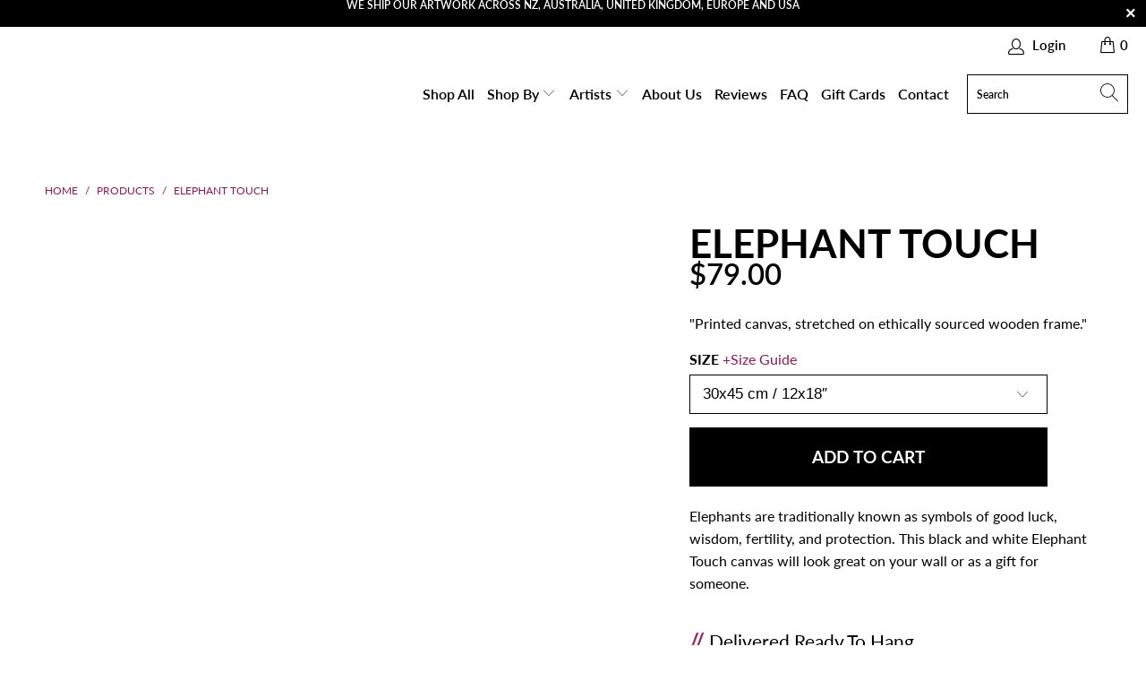

--- FILE ---
content_type: text/html; charset=utf-8
request_url: https://magnacanvas.com/en-au/products/elephant-touch
body_size: 39170
content:


 <!DOCTYPE html>
<html lang="en"> <head>
<script>
/* don't expect this to work on older ie - RIGHT MOUSE CLICK OFF*/
window.oncontextmenu = function () { return false; }
</script> <meta charset="utf-8"> <meta http-equiv="cleartype" content="on"> <meta name="robots" content="index,follow"> <!-- Mobile Specific Metas --> <meta name="HandheldFriendly" content="True"> <meta name="MobileOptimized" content="320"> <meta name="viewport" content="width=device-width,initial-scale=1"> <meta name="theme-color" content="#ffffff"> <meta name="ahrefs-site-verification" content="5a156748eec3843ad94543e30c61fd0a85b7ded9039a39c4dd751c505f3301fc">

    
<title>
      Elephant Touch - Magna Canvas</title> <link rel="preconnect dns-prefetch" href="https://fonts.shopifycdn.com" /> <link rel="preconnect dns-prefetch" href="https://cdn.shopify.com" /> <link rel="preconnect dns-prefetch" href="https://v.shopify.com" /> <link rel="preconnect dns-prefetch" href="https://cdn.shopifycloud.com" /> <link rel="stylesheet" href="https://cdnjs.cloudflare.com/ajax/libs/fancybox/3.5.6/jquery.fancybox.css"> <!-- Stylesheets for Turbo "6.1.1" --> <link href="//magnacanvas.com/cdn/shop/t/37/assets/styles.scss.css?v=162528037206924861521763780343" rel="stylesheet" type="text/css" media="all" /> <link href="//magnacanvas.com/cdn/shop/t/37/assets/custom.css?v=63972485821506597731730055695" rel="stylesheet" type="text/css" media="all" /> <script>
      window.lazySizesConfig = window.lazySizesConfig || {};

      lazySizesConfig.expand = 300;
      lazySizesConfig.loadHidden = false;

      /*! lazysizes - v5.2.2 - bgset plugin */
      !function(e,t){var a=function(){t(e.lazySizes),e.removeEventListener("lazyunveilread",a,!0)};t=t.bind(null,e,e.document),"object"==typeof module&&module.exports?t(require("lazysizes")):"function"==typeof define&&define.amd?define(["lazysizes"],t):e.lazySizes?a():e.addEventListener("lazyunveilread",a,!0)}(window,function(e,z,g){"use strict";var c,y,b,f,i,s,n,v,m;e.addEventListener&&(c=g.cfg,y=/\s+/g,b=/\s*\|\s+|\s+\|\s*/g,f=/^(.+?)(?:\s+\[\s*(.+?)\s*\])(?:\s+\[\s*(.+?)\s*\])?$/,i=/^\s*\(*\s*type\s*:\s*(.+?)\s*\)*\s*$/,s=/\(|\)|'/,n={contain:1,cover:1},v=function(e,t){var a;t&&((a=t.match(i))&&a[1]?e.setAttribute("type",a[1]):e.setAttribute("media",c.customMedia[t]||t))},m=function(e){var t,a,i,r;e.target._lazybgset&&(a=(t=e.target)._lazybgset,(i=t.currentSrc||t.src)&&((r=g.fire(a,"bgsetproxy",{src:i,useSrc:s.test(i)?JSON.stringify(i):i})).defaultPrevented||(a.style.backgroundImage="url("+r.detail.useSrc+")")),t._lazybgsetLoading&&(g.fire(a,"_lazyloaded",{},!1,!0),delete t._lazybgsetLoading))},addEventListener("lazybeforeunveil",function(e){var t,a,i,r,s,n,l,d,o,u;!e.defaultPrevented&&(t=e.target.getAttribute("data-bgset"))&&(o=e.target,(u=z.createElement("img")).alt="",u._lazybgsetLoading=!0,e.detail.firesLoad=!0,a=t,i=o,r=u,s=z.createElement("picture"),n=i.getAttribute(c.sizesAttr),l=i.getAttribute("data-ratio"),d=i.getAttribute("data-optimumx"),i._lazybgset&&i._lazybgset.parentNode==i&&i.removeChild(i._lazybgset),Object.defineProperty(r,"_lazybgset",{value:i,writable:!0}),Object.defineProperty(i,"_lazybgset",{value:s,writable:!0}),a=a.replace(y," ").split(b),s.style.display="none",r.className=c.lazyClass,1!=a.length||n||(n="auto"),a.forEach(function(e){var t,a=z.createElement("source");n&&"auto"!=n&&a.setAttribute("sizes",n),(t=e.match(f))?(a.setAttribute(c.srcsetAttr,t[1]),v(a,t[2]),v(a,t[3])):a.setAttribute(c.srcsetAttr,e),s.appendChild(a)}),n&&(r.setAttribute(c.sizesAttr,n),i.removeAttribute(c.sizesAttr),i.removeAttribute("sizes")),d&&r.setAttribute("data-optimumx",d),l&&r.setAttribute("data-ratio",l),s.appendChild(r),i.appendChild(s),setTimeout(function(){g.loader.unveil(u),g.rAF(function(){g.fire(u,"_lazyloaded",{},!0,!0),u.complete&&m({target:u})})}))}),z.addEventListener("load",m,!0),e.addEventListener("lazybeforesizes",function(e){var t,a,i,r;e.detail.instance==g&&e.target._lazybgset&&e.detail.dataAttr&&(t=e.target._lazybgset,i=t,r=(getComputedStyle(i)||{getPropertyValue:function(){}}).getPropertyValue("background-size"),!n[r]&&n[i.style.backgroundSize]&&(r=i.style.backgroundSize),n[a=r]&&(e.target._lazysizesParentFit=a,g.rAF(function(){e.target.setAttribute("data-parent-fit",a),e.target._lazysizesParentFit&&delete e.target._lazysizesParentFit})))},!0),z.documentElement.addEventListener("lazybeforesizes",function(e){var t,a;!e.defaultPrevented&&e.target._lazybgset&&e.detail.instance==g&&(e.detail.width=(t=e.target._lazybgset,a=g.gW(t,t.parentNode),(!t._lazysizesWidth||a>t._lazysizesWidth)&&(t._lazysizesWidth=a),t._lazysizesWidth))}))});

      /*! lazysizes - v5.2.2 */
      !function(e){var t=function(u,D,f){"use strict";var k,H;if(function(){var e;var t={lazyClass:"lazyload",loadedClass:"lazyloaded",loadingClass:"lazyloading",preloadClass:"lazypreload",errorClass:"lazyerror",autosizesClass:"lazyautosizes",srcAttr:"data-src",srcsetAttr:"data-srcset",sizesAttr:"data-sizes",minSize:40,customMedia:{},init:true,expFactor:1.5,hFac:.8,loadMode:2,loadHidden:true,ricTimeout:0,throttleDelay:125};H=u.lazySizesConfig||u.lazysizesConfig||{};for(e in t){if(!(e in H)){H[e]=t[e]}}}(),!D||!D.getElementsByClassName){return{init:function(){},cfg:H,noSupport:true}}var O=D.documentElement,a=u.HTMLPictureElement,P="addEventListener",$="getAttribute",q=u[P].bind(u),I=u.setTimeout,U=u.requestAnimationFrame||I,l=u.requestIdleCallback,j=/^picture$/i,r=["load","error","lazyincluded","_lazyloaded"],i={},G=Array.prototype.forEach,J=function(e,t){if(!i[t]){i[t]=new RegExp("(\\s|^)"+t+"(\\s|$)")}return i[t].test(e[$]("class")||"")&&i[t]},K=function(e,t){if(!J(e,t)){e.setAttribute("class",(e[$]("class")||"").trim()+" "+t)}},Q=function(e,t){var i;if(i=J(e,t)){e.setAttribute("class",(e[$]("class")||"").replace(i," "))}},V=function(t,i,e){var a=e?P:"removeEventListener";if(e){V(t,i)}r.forEach(function(e){t[a](e,i)})},X=function(e,t,i,a,r){var n=D.createEvent("Event");if(!i){i={}}i.instance=k;n.initEvent(t,!a,!r);n.detail=i;e.dispatchEvent(n);return n},Y=function(e,t){var i;if(!a&&(i=u.picturefill||H.pf)){if(t&&t.src&&!e[$]("srcset")){e.setAttribute("srcset",t.src)}i({reevaluate:true,elements:[e]})}else if(t&&t.src){e.src=t.src}},Z=function(e,t){return(getComputedStyle(e,null)||{})[t]},s=function(e,t,i){i=i||e.offsetWidth;while(i<H.minSize&&t&&!e._lazysizesWidth){i=t.offsetWidth;t=t.parentNode}return i},ee=function(){var i,a;var t=[];var r=[];var n=t;var s=function(){var e=n;n=t.length?r:t;i=true;a=false;while(e.length){e.shift()()}i=false};var e=function(e,t){if(i&&!t){e.apply(this,arguments)}else{n.push(e);if(!a){a=true;(D.hidden?I:U)(s)}}};e._lsFlush=s;return e}(),te=function(i,e){return e?function(){ee(i)}:function(){var e=this;var t=arguments;ee(function(){i.apply(e,t)})}},ie=function(e){var i;var a=0;var r=H.throttleDelay;var n=H.ricTimeout;var t=function(){i=false;a=f.now();e()};var s=l&&n>49?function(){l(t,{timeout:n});if(n!==H.ricTimeout){n=H.ricTimeout}}:te(function(){I(t)},true);return function(e){var t;if(e=e===true){n=33}if(i){return}i=true;t=r-(f.now()-a);if(t<0){t=0}if(e||t<9){s()}else{I(s,t)}}},ae=function(e){var t,i;var a=99;var r=function(){t=null;e()};var n=function(){var e=f.now()-i;if(e<a){I(n,a-e)}else{(l||r)(r)}};return function(){i=f.now();if(!t){t=I(n,a)}}},e=function(){var v,m,c,h,e;var y,z,g,p,C,b,A;var n=/^img$/i;var d=/^iframe$/i;var E="onscroll"in u&&!/(gle|ing)bot/.test(navigator.userAgent);var _=0;var w=0;var N=0;var M=-1;var x=function(e){N--;if(!e||N<0||!e.target){N=0}};var W=function(e){if(A==null){A=Z(D.body,"visibility")=="hidden"}return A||!(Z(e.parentNode,"visibility")=="hidden"&&Z(e,"visibility")=="hidden")};var S=function(e,t){var i;var a=e;var r=W(e);g-=t;b+=t;p-=t;C+=t;while(r&&(a=a.offsetParent)&&a!=D.body&&a!=O){r=(Z(a,"opacity")||1)>0;if(r&&Z(a,"overflow")!="visible"){i=a.getBoundingClientRect();r=C>i.left&&p<i.right&&b>i.top-1&&g<i.bottom+1}}return r};var t=function(){var e,t,i,a,r,n,s,l,o,u,f,c;var d=k.elements;if((h=H.loadMode)&&N<8&&(e=d.length)){t=0;M++;for(;t<e;t++){if(!d[t]||d[t]._lazyRace){continue}if(!E||k.prematureUnveil&&k.prematureUnveil(d[t])){R(d[t]);continue}if(!(l=d[t][$]("data-expand"))||!(n=l*1)){n=w}if(!u){u=!H.expand||H.expand<1?O.clientHeight>500&&O.clientWidth>500?500:370:H.expand;k._defEx=u;f=u*H.expFactor;c=H.hFac;A=null;if(w<f&&N<1&&M>2&&h>2&&!D.hidden){w=f;M=0}else if(h>1&&M>1&&N<6){w=u}else{w=_}}if(o!==n){y=innerWidth+n*c;z=innerHeight+n;s=n*-1;o=n}i=d[t].getBoundingClientRect();if((b=i.bottom)>=s&&(g=i.top)<=z&&(C=i.right)>=s*c&&(p=i.left)<=y&&(b||C||p||g)&&(H.loadHidden||W(d[t]))&&(m&&N<3&&!l&&(h<3||M<4)||S(d[t],n))){R(d[t]);r=true;if(N>9){break}}else if(!r&&m&&!a&&N<4&&M<4&&h>2&&(v[0]||H.preloadAfterLoad)&&(v[0]||!l&&(b||C||p||g||d[t][$](H.sizesAttr)!="auto"))){a=v[0]||d[t]}}if(a&&!r){R(a)}}};var i=ie(t);var B=function(e){var t=e.target;if(t._lazyCache){delete t._lazyCache;return}x(e);K(t,H.loadedClass);Q(t,H.loadingClass);V(t,L);X(t,"lazyloaded")};var a=te(B);var L=function(e){a({target:e.target})};var T=function(t,i){try{t.contentWindow.location.replace(i)}catch(e){t.src=i}};var F=function(e){var t;var i=e[$](H.srcsetAttr);if(t=H.customMedia[e[$]("data-media")||e[$]("media")]){e.setAttribute("media",t)}if(i){e.setAttribute("srcset",i)}};var s=te(function(t,e,i,a,r){var n,s,l,o,u,f;if(!(u=X(t,"lazybeforeunveil",e)).defaultPrevented){if(a){if(i){K(t,H.autosizesClass)}else{t.setAttribute("sizes",a)}}s=t[$](H.srcsetAttr);n=t[$](H.srcAttr);if(r){l=t.parentNode;o=l&&j.test(l.nodeName||"")}f=e.firesLoad||"src"in t&&(s||n||o);u={target:t};K(t,H.loadingClass);if(f){clearTimeout(c);c=I(x,2500);V(t,L,true)}if(o){G.call(l.getElementsByTagName("source"),F)}if(s){t.setAttribute("srcset",s)}else if(n&&!o){if(d.test(t.nodeName)){T(t,n)}else{t.src=n}}if(r&&(s||o)){Y(t,{src:n})}}if(t._lazyRace){delete t._lazyRace}Q(t,H.lazyClass);ee(function(){var e=t.complete&&t.naturalWidth>1;if(!f||e){if(e){K(t,"ls-is-cached")}B(u);t._lazyCache=true;I(function(){if("_lazyCache"in t){delete t._lazyCache}},9)}if(t.loading=="lazy"){N--}},true)});var R=function(e){if(e._lazyRace){return}var t;var i=n.test(e.nodeName);var a=i&&(e[$](H.sizesAttr)||e[$]("sizes"));var r=a=="auto";if((r||!m)&&i&&(e[$]("src")||e.srcset)&&!e.complete&&!J(e,H.errorClass)&&J(e,H.lazyClass)){return}t=X(e,"lazyunveilread").detail;if(r){re.updateElem(e,true,e.offsetWidth)}e._lazyRace=true;N++;s(e,t,r,a,i)};var r=ae(function(){H.loadMode=3;i()});var l=function(){if(H.loadMode==3){H.loadMode=2}r()};var o=function(){if(m){return}if(f.now()-e<999){I(o,999);return}m=true;H.loadMode=3;i();q("scroll",l,true)};return{_:function(){e=f.now();k.elements=D.getElementsByClassName(H.lazyClass);v=D.getElementsByClassName(H.lazyClass+" "+H.preloadClass);q("scroll",i,true);q("resize",i,true);q("pageshow",function(e){if(e.persisted){var t=D.querySelectorAll("."+H.loadingClass);if(t.length&&t.forEach){U(function(){t.forEach(function(e){if(e.complete){R(e)}})})}}});if(u.MutationObserver){new MutationObserver(i).observe(O,{childList:true,subtree:true,attributes:true})}else{O[P]("DOMNodeInserted",i,true);O[P]("DOMAttrModified",i,true);setInterval(i,999)}q("hashchange",i,true);["focus","mouseover","click","load","transitionend","animationend"].forEach(function(e){D[P](e,i,true)});if(/d$|^c/.test(D.readyState)){o()}else{q("load",o);D[P]("DOMContentLoaded",i);I(o,2e4)}if(k.elements.length){t();ee._lsFlush()}else{i()}},checkElems:i,unveil:R,_aLSL:l}}(),re=function(){var i;var n=te(function(e,t,i,a){var r,n,s;e._lazysizesWidth=a;a+="px";e.setAttribute("sizes",a);if(j.test(t.nodeName||"")){r=t.getElementsByTagName("source");for(n=0,s=r.length;n<s;n++){r[n].setAttribute("sizes",a)}}if(!i.detail.dataAttr){Y(e,i.detail)}});var a=function(e,t,i){var a;var r=e.parentNode;if(r){i=s(e,r,i);a=X(e,"lazybeforesizes",{width:i,dataAttr:!!t});if(!a.defaultPrevented){i=a.detail.width;if(i&&i!==e._lazysizesWidth){n(e,r,a,i)}}}};var e=function(){var e;var t=i.length;if(t){e=0;for(;e<t;e++){a(i[e])}}};var t=ae(e);return{_:function(){i=D.getElementsByClassName(H.autosizesClass);q("resize",t)},checkElems:t,updateElem:a}}(),t=function(){if(!t.i&&D.getElementsByClassName){t.i=true;re._();e._()}};return I(function(){H.init&&t()}),k={cfg:H,autoSizer:re,loader:e,init:t,uP:Y,aC:K,rC:Q,hC:J,fire:X,gW:s,rAF:ee}}(e,e.document,Date);e.lazySizes=t,"object"==typeof module&&module.exports&&(module.exports=t)}("undefined"!=typeof window?window:{});</script><meta name="description" content="Elephants are traditionally known as symbols of good luck, wisdom, fertility, and protection. This black and white Elephant Touch canvas will look great..." /> <link rel="shortcut icon" type="image/x-icon" href="//magnacanvas.com/cdn/shop/files/Untitled_design_180x180.png?v=1690588810"> <link rel="apple-touch-icon" href="//magnacanvas.com/cdn/shop/files/Untitled_design_180x180.png?v=1690588810"/> <link rel="apple-touch-icon" sizes="57x57" href="//magnacanvas.com/cdn/shop/files/Untitled_design_57x57.png?v=1690588810"/> <link rel="apple-touch-icon" sizes="60x60" href="//magnacanvas.com/cdn/shop/files/Untitled_design_60x60.png?v=1690588810"/> <link rel="apple-touch-icon" sizes="72x72" href="//magnacanvas.com/cdn/shop/files/Untitled_design_72x72.png?v=1690588810"/> <link rel="apple-touch-icon" sizes="76x76" href="//magnacanvas.com/cdn/shop/files/Untitled_design_76x76.png?v=1690588810"/> <link rel="apple-touch-icon" sizes="114x114" href="//magnacanvas.com/cdn/shop/files/Untitled_design_114x114.png?v=1690588810"/> <link rel="apple-touch-icon" sizes="180x180" href="//magnacanvas.com/cdn/shop/files/Untitled_design_180x180.png?v=1690588810"/> <link rel="apple-touch-icon" sizes="228x228" href="//magnacanvas.com/cdn/shop/files/Untitled_design_228x228.png?v=1690588810"/> <link rel="canonical" href="https://magnacanvas.com/en-au/products/elephant-touch" /> <script>window.performance && window.performance.mark && window.performance.mark('shopify.content_for_header.start');</script><meta name="google-site-verification" content="rubUML_GZaXv-6tx0-xaWdk0WrxlAkg0aWSi6TEe1-M">
<meta name="google-site-verification" content="OmBzRLTVg6Qjce1pTvloW_eeBnntK8UU0HRP0YsJIzQ">
<meta id="shopify-digital-wallet" name="shopify-digital-wallet" content="/50913673399/digital_wallets/dialog">
<meta name="shopify-checkout-api-token" content="cbfdaa6338444869b4c0595df035fb09">
<meta id="in-context-paypal-metadata" data-shop-id="50913673399" data-venmo-supported="false" data-environment="production" data-locale="en_US" data-paypal-v4="true" data-currency="AUD">
<link rel="alternate" hreflang="x-default" href="https://magnacanvas.com/products/elephant-touch">
<link rel="alternate" hreflang="en" href="https://magnacanvas.com/products/elephant-touch">
<link rel="alternate" hreflang="en-AU" href="https://magnacanvas.com/en-au/products/elephant-touch">
<link rel="alternate" type="application/json+oembed" href="https://magnacanvas.com/en-au/products/elephant-touch.oembed">
<script async="async" src="/checkouts/internal/preloads.js?locale=en-AU"></script>
<link rel="preconnect" href="https://shop.app" crossorigin="anonymous">
<script async="async" src="https://shop.app/checkouts/internal/preloads.js?locale=en-AU&shop_id=50913673399" crossorigin="anonymous"></script>
<script id="apple-pay-shop-capabilities" type="application/json">{"shopId":50913673399,"countryCode":"NZ","currencyCode":"AUD","merchantCapabilities":["supports3DS"],"merchantId":"gid:\/\/shopify\/Shop\/50913673399","merchantName":"Magna Canvas","requiredBillingContactFields":["postalAddress","email"],"requiredShippingContactFields":["postalAddress","email"],"shippingType":"shipping","supportedNetworks":["visa","masterCard","amex","jcb"],"total":{"type":"pending","label":"Magna Canvas","amount":"1.00"},"shopifyPaymentsEnabled":true,"supportsSubscriptions":true}</script>
<script id="shopify-features" type="application/json">{"accessToken":"cbfdaa6338444869b4c0595df035fb09","betas":["rich-media-storefront-analytics"],"domain":"magnacanvas.com","predictiveSearch":true,"shopId":50913673399,"locale":"en"}</script>
<script>var Shopify = Shopify || {};
Shopify.shop = "magnacanvas777.myshopify.com";
Shopify.locale = "en";
Shopify.currency = {"active":"AUD","rate":"0.8792094"};
Shopify.country = "AU";
Shopify.theme = {"name":"[dev] menu dropdown - 10\/20 - JD || Sujon_opt","id":139101798583,"schema_name":"Turbo","schema_version":"6.1.1","theme_store_id":null,"role":"main"};
Shopify.theme.handle = "null";
Shopify.theme.style = {"id":null,"handle":null};
Shopify.cdnHost = "magnacanvas.com/cdn";
Shopify.routes = Shopify.routes || {};
Shopify.routes.root = "/en-au/";</script>
<script type="module">!function(o){(o.Shopify=o.Shopify||{}).modules=!0}(window);</script>
<script>!function(o){function n(){var o=[];function n(){o.push(Array.prototype.slice.apply(arguments))}return n.q=o,n}var t=o.Shopify=o.Shopify||{};t.loadFeatures=n(),t.autoloadFeatures=n()}(window);</script>
<script>
  window.ShopifyPay = window.ShopifyPay || {};
  window.ShopifyPay.apiHost = "shop.app\/pay";
  window.ShopifyPay.redirectState = null;
</script>
<script id="shop-js-analytics" type="application/json">{"pageType":"product"}</script>
<script defer="defer" async type="module" src="//magnacanvas.com/cdn/shopifycloud/shop-js/modules/v2/client.init-shop-cart-sync_BT-GjEfc.en.esm.js"></script>
<script defer="defer" async type="module" src="//magnacanvas.com/cdn/shopifycloud/shop-js/modules/v2/chunk.common_D58fp_Oc.esm.js"></script>
<script defer="defer" async type="module" src="//magnacanvas.com/cdn/shopifycloud/shop-js/modules/v2/chunk.modal_xMitdFEc.esm.js"></script>
<script type="module">
  await import("//magnacanvas.com/cdn/shopifycloud/shop-js/modules/v2/client.init-shop-cart-sync_BT-GjEfc.en.esm.js");
await import("//magnacanvas.com/cdn/shopifycloud/shop-js/modules/v2/chunk.common_D58fp_Oc.esm.js");
await import("//magnacanvas.com/cdn/shopifycloud/shop-js/modules/v2/chunk.modal_xMitdFEc.esm.js");

  window.Shopify.SignInWithShop?.initShopCartSync?.({"fedCMEnabled":true,"windoidEnabled":true});

</script>
<script>
  window.Shopify = window.Shopify || {};
  if (!window.Shopify.featureAssets) window.Shopify.featureAssets = {};
  window.Shopify.featureAssets['shop-js'] = {"shop-cart-sync":["modules/v2/client.shop-cart-sync_DZOKe7Ll.en.esm.js","modules/v2/chunk.common_D58fp_Oc.esm.js","modules/v2/chunk.modal_xMitdFEc.esm.js"],"init-fed-cm":["modules/v2/client.init-fed-cm_B6oLuCjv.en.esm.js","modules/v2/chunk.common_D58fp_Oc.esm.js","modules/v2/chunk.modal_xMitdFEc.esm.js"],"shop-cash-offers":["modules/v2/client.shop-cash-offers_D2sdYoxE.en.esm.js","modules/v2/chunk.common_D58fp_Oc.esm.js","modules/v2/chunk.modal_xMitdFEc.esm.js"],"shop-login-button":["modules/v2/client.shop-login-button_QeVjl5Y3.en.esm.js","modules/v2/chunk.common_D58fp_Oc.esm.js","modules/v2/chunk.modal_xMitdFEc.esm.js"],"pay-button":["modules/v2/client.pay-button_DXTOsIq6.en.esm.js","modules/v2/chunk.common_D58fp_Oc.esm.js","modules/v2/chunk.modal_xMitdFEc.esm.js"],"shop-button":["modules/v2/client.shop-button_DQZHx9pm.en.esm.js","modules/v2/chunk.common_D58fp_Oc.esm.js","modules/v2/chunk.modal_xMitdFEc.esm.js"],"avatar":["modules/v2/client.avatar_BTnouDA3.en.esm.js"],"init-windoid":["modules/v2/client.init-windoid_CR1B-cfM.en.esm.js","modules/v2/chunk.common_D58fp_Oc.esm.js","modules/v2/chunk.modal_xMitdFEc.esm.js"],"init-shop-for-new-customer-accounts":["modules/v2/client.init-shop-for-new-customer-accounts_C_vY_xzh.en.esm.js","modules/v2/client.shop-login-button_QeVjl5Y3.en.esm.js","modules/v2/chunk.common_D58fp_Oc.esm.js","modules/v2/chunk.modal_xMitdFEc.esm.js"],"init-shop-email-lookup-coordinator":["modules/v2/client.init-shop-email-lookup-coordinator_BI7n9ZSv.en.esm.js","modules/v2/chunk.common_D58fp_Oc.esm.js","modules/v2/chunk.modal_xMitdFEc.esm.js"],"init-shop-cart-sync":["modules/v2/client.init-shop-cart-sync_BT-GjEfc.en.esm.js","modules/v2/chunk.common_D58fp_Oc.esm.js","modules/v2/chunk.modal_xMitdFEc.esm.js"],"shop-toast-manager":["modules/v2/client.shop-toast-manager_DiYdP3xc.en.esm.js","modules/v2/chunk.common_D58fp_Oc.esm.js","modules/v2/chunk.modal_xMitdFEc.esm.js"],"init-customer-accounts":["modules/v2/client.init-customer-accounts_D9ZNqS-Q.en.esm.js","modules/v2/client.shop-login-button_QeVjl5Y3.en.esm.js","modules/v2/chunk.common_D58fp_Oc.esm.js","modules/v2/chunk.modal_xMitdFEc.esm.js"],"init-customer-accounts-sign-up":["modules/v2/client.init-customer-accounts-sign-up_iGw4briv.en.esm.js","modules/v2/client.shop-login-button_QeVjl5Y3.en.esm.js","modules/v2/chunk.common_D58fp_Oc.esm.js","modules/v2/chunk.modal_xMitdFEc.esm.js"],"shop-follow-button":["modules/v2/client.shop-follow-button_CqMgW2wH.en.esm.js","modules/v2/chunk.common_D58fp_Oc.esm.js","modules/v2/chunk.modal_xMitdFEc.esm.js"],"checkout-modal":["modules/v2/client.checkout-modal_xHeaAweL.en.esm.js","modules/v2/chunk.common_D58fp_Oc.esm.js","modules/v2/chunk.modal_xMitdFEc.esm.js"],"shop-login":["modules/v2/client.shop-login_D91U-Q7h.en.esm.js","modules/v2/chunk.common_D58fp_Oc.esm.js","modules/v2/chunk.modal_xMitdFEc.esm.js"],"lead-capture":["modules/v2/client.lead-capture_BJmE1dJe.en.esm.js","modules/v2/chunk.common_D58fp_Oc.esm.js","modules/v2/chunk.modal_xMitdFEc.esm.js"],"payment-terms":["modules/v2/client.payment-terms_Ci9AEqFq.en.esm.js","modules/v2/chunk.common_D58fp_Oc.esm.js","modules/v2/chunk.modal_xMitdFEc.esm.js"]};
</script>
<script>(function() {
  var isLoaded = false;
  function asyncLoad() {
    if (isLoaded) return;
    isLoaded = true;
    var urls = ["https:\/\/cdn.fera.ai\/js\/fera.placeholder.js?shop=magnacanvas777.myshopify.com","https:\/\/d1639lhkj5l89m.cloudfront.net\/js\/storefront\/uppromote.js?shop=magnacanvas777.myshopify.com","https:\/\/zooomyapps.com\/salespop\/ZooomySalesOrderCapture.js?shop=magnacanvas777.myshopify.com","https:\/\/static.klaviyo.com\/onsite\/js\/Mnn5QW\/klaviyo.js?company_id=Mnn5QW\u0026shop=magnacanvas777.myshopify.com"];
    for (var i = 0; i <urls.length; i++) {
      var s = document.createElement('script');
      s.type = 'text/javascript';
      s.async = true;
      s.src = urls[i];
      var x = document.getElementsByTagName('script')[0];
      x.parentNode.insertBefore(s, x);
    }
  };
  if(window.attachEvent) {
    window.attachEvent('onload', asyncLoad);
  } else {
    window.addEventListener('load', asyncLoad, false);
  }
})();</script>
<script id="__st">var __st={"a":50913673399,"offset":46800,"reqid":"bfbd2909-4f56-4691-bb51-b9633598df7f-1769405684","pageurl":"magnacanvas.com\/en-au\/products\/elephant-touch","u":"dfdcc83b8270","p":"product","rtyp":"product","rid":7052550144183};</script>
<script>window.ShopifyPaypalV4VisibilityTracking = true;</script>
<script id="captcha-bootstrap">!function(){'use strict';const t='contact',e='account',n='new_comment',o=[[t,t],['blogs',n],['comments',n],[t,'customer']],c=[[e,'customer_login'],[e,'guest_login'],[e,'recover_customer_password'],[e,'create_customer']],r=t=>t.map((([t,e])=>`form[action*='/${t}']:not([data-nocaptcha='true']) input[name='form_type'][value='${e}']`)).join(','),a=t=>()=>t?[...document.querySelectorAll(t)].map((t=>t.form)):[];function s(){const t=[...o],e=r(t);return a(e)}const i='password',u='form_key',d=['recaptcha-v3-token','g-recaptcha-response','h-captcha-response',i],f=()=>{try{return window.sessionStorage}catch{return}},m='__shopify_v',_=t=>t.elements[u];function p(t,e,n=!1){try{const o=window.sessionStorage,c=JSON.parse(o.getItem(e)),{data:r}=function(t){const{data:e,action:n}=t;return t[m]||n?{data:e,action:n}:{data:t,action:n}}(c);for(const[e,n]of Object.entries(r))t.elements[e]&&(t.elements[e].value=n);n&&o.removeItem(e)}catch(o){console.error('form repopulation failed',{error:o})}}const l='form_type',E='cptcha';function T(t){t.dataset[E]=!0}const w=window,h=w.document,L='Shopify',v='ce_forms',y='captcha';let A=!1;((t,e)=>{const n=(g='f06e6c50-85a8-45c8-87d0-21a2b65856fe',I='https://cdn.shopify.com/shopifycloud/storefront-forms-hcaptcha/ce_storefront_forms_captcha_hcaptcha.v1.5.2.iife.js',D={infoText:'Protected by hCaptcha',privacyText:'Privacy',termsText:'Terms'},(t,e,n)=>{const o=w[L][v],c=o.bindForm;if(c)return c(t,g,e,D).then(n);var r;o.q.push([[t,g,e,D],n]),r=I,A||(h.body.append(Object.assign(h.createElement('script'),{id:'captcha-provider',async:!0,src:r})),A=!0)});var g,I,D;w[L]=w[L]||{},w[L][v]=w[L][v]||{},w[L][v].q=[],w[L][y]=w[L][y]||{},w[L][y].protect=function(t,e){n(t,void 0,e),T(t)},Object.freeze(w[L][y]),function(t,e,n,w,h,L){const[v,y,A,g]=function(t,e,n){const i=e?o:[],u=t?c:[],d=[...i,...u],f=r(d),m=r(i),_=r(d.filter((([t,e])=>n.includes(e))));return[a(f),a(m),a(_),s()]}(w,h,L),I=t=>{const e=t.target;return e instanceof HTMLFormElement?e:e&&e.form},D=t=>v().includes(t);t.addEventListener('submit',(t=>{const e=I(t);if(!e)return;const n=D(e)&&!e.dataset.hcaptchaBound&&!e.dataset.recaptchaBound,o=_(e),c=g().includes(e)&&(!o||!o.value);(n||c)&&t.preventDefault(),c&&!n&&(function(t){try{if(!f())return;!function(t){const e=f();if(!e)return;const n=_(t);if(!n)return;const o=n.value;o&&e.removeItem(o)}(t);const e=Array.from(Array(32),(()=>Math.random().toString(36)[2])).join('');!function(t,e){_(t)||t.append(Object.assign(document.createElement('input'),{type:'hidden',name:u})),t.elements[u].value=e}(t,e),function(t,e){const n=f();if(!n)return;const o=[...t.querySelectorAll(`input[type='${i}']`)].map((({name:t})=>t)),c=[...d,...o],r={};for(const[a,s]of new FormData(t).entries())c.includes(a)||(r[a]=s);n.setItem(e,JSON.stringify({[m]:1,action:t.action,data:r}))}(t,e)}catch(e){console.error('failed to persist form',e)}}(e),e.submit())}));const S=(t,e)=>{t&&!t.dataset[E]&&(n(t,e.some((e=>e===t))),T(t))};for(const o of['focusin','change'])t.addEventListener(o,(t=>{const e=I(t);D(e)&&S(e,y())}));const B=e.get('form_key'),M=e.get(l),P=B&&M;t.addEventListener('DOMContentLoaded',(()=>{const t=y();if(P)for(const e of t)e.elements[l].value===M&&p(e,B);[...new Set([...A(),...v().filter((t=>'true'===t.dataset.shopifyCaptcha))])].forEach((e=>S(e,t)))}))}(h,new URLSearchParams(w.location.search),n,t,e,['guest_login'])})(!0,!0)}();</script>
<script integrity="sha256-4kQ18oKyAcykRKYeNunJcIwy7WH5gtpwJnB7kiuLZ1E=" data-source-attribution="shopify.loadfeatures" defer="defer" src="//magnacanvas.com/cdn/shopifycloud/storefront/assets/storefront/load_feature-a0a9edcb.js" crossorigin="anonymous"></script>
<script crossorigin="anonymous" defer="defer" src="//magnacanvas.com/cdn/shopifycloud/storefront/assets/shopify_pay/storefront-65b4c6d7.js?v=20250812"></script>
<script data-source-attribution="shopify.dynamic_checkout.dynamic.init">var Shopify=Shopify||{};Shopify.PaymentButton=Shopify.PaymentButton||{isStorefrontPortableWallets:!0,init:function(){window.Shopify.PaymentButton.init=function(){};var t=document.createElement("script");t.src="https://magnacanvas.com/cdn/shopifycloud/portable-wallets/latest/portable-wallets.en.js",t.type="module",document.head.appendChild(t)}};
</script>
<script data-source-attribution="shopify.dynamic_checkout.buyer_consent">
  function portableWalletsHideBuyerConsent(e){var t=document.getElementById("shopify-buyer-consent"),n=document.getElementById("shopify-subscription-policy-button");t&&n&&(t.classList.add("hidden"),t.setAttribute("aria-hidden","true"),n.removeEventListener("click",e))}function portableWalletsShowBuyerConsent(e){var t=document.getElementById("shopify-buyer-consent"),n=document.getElementById("shopify-subscription-policy-button");t&&n&&(t.classList.remove("hidden"),t.removeAttribute("aria-hidden"),n.addEventListener("click",e))}window.Shopify?.PaymentButton&&(window.Shopify.PaymentButton.hideBuyerConsent=portableWalletsHideBuyerConsent,window.Shopify.PaymentButton.showBuyerConsent=portableWalletsShowBuyerConsent);
</script>
<script data-source-attribution="shopify.dynamic_checkout.cart.bootstrap">document.addEventListener("DOMContentLoaded",(function(){function t(){return document.querySelector("shopify-accelerated-checkout-cart, shopify-accelerated-checkout")}if(t())Shopify.PaymentButton.init();else{new MutationObserver((function(e,n){t()&&(Shopify.PaymentButton.init(),n.disconnect())})).observe(document.body,{childList:!0,subtree:!0})}}));
</script>
<script id='scb4127' type='text/javascript' async='' src='https://magnacanvas.com/cdn/shopifycloud/privacy-banner/storefront-banner.js'></script><link id="shopify-accelerated-checkout-styles" rel="stylesheet" media="screen" href="https://magnacanvas.com/cdn/shopifycloud/portable-wallets/latest/accelerated-checkout-backwards-compat.css" crossorigin="anonymous">
<style id="shopify-accelerated-checkout-cart">
        #shopify-buyer-consent {
  margin-top: 1em;
  display: inline-block;
  width: 100%;
}

#shopify-buyer-consent.hidden {
  display: none;
}

#shopify-subscription-policy-button {
  background: none;
  border: none;
  padding: 0;
  text-decoration: underline;
  font-size: inherit;
  cursor: pointer;
}

#shopify-subscription-policy-button::before {
  box-shadow: none;
}

      </style>

<script>window.performance && window.performance.mark && window.performance.mark('shopify.content_for_header.end');</script>

    

<meta name="author" content="Magna Canvas"><style type="text/css">@import url("[data-uri]");</style><div data-custom="value" aria-label="Description" data-id="main-Page-23" id="main-page" class="mainBodyContainer" data-optimizer="layout" aria-hidden="true">&#915;</div>
<meta property="og:url" content="https://magnacanvas.com/en-au/products/elephant-touch">
<meta property="og:site_name" content="Magna Canvas"><script type="text/javascript"> const observer = new MutationObserver(e => { e.forEach(({ addedNodes: e }) => { e.forEach(e => { 1 === e.nodeType && "SCRIPT" === e.tagName && (e.innerHTML.includes("asyncLoad") && (e.innerHTML = e.innerHTML.replace("if(window.attachEvent)", "document.addEventListener('asyncLazyLoad',function(event){asyncLoad();});if(window.attachEvent)").replaceAll(", asyncLoad", ", function(){}")), e.innerHTML.includes("PreviewBarInjector") && (e.innerHTML = e.innerHTML.replace("DOMContentLoaded", "asyncLazyLoad")), (e.className == 'analytics') && (e.type = 'text/lazyload'),(e.src.includes("assets/storefront/features")||e.src.includes("assets/shopify_pay")||e.src.includes("connect.facebook.net"))&&(e.setAttribute("data-src", e.src), e.removeAttribute("src")))})})});observer.observe(document.documentElement,{childList:!0,subtree:!0})</script> <meta property="og:type" content="product"> <meta property="og:title" content="Elephant Touch"> <meta property="og:image" content="https://magnacanvas.com/cdn/shop/products/ElephantTouchLandscape3_600x.jpg?v=1635028329"> <meta property="og:image:secure_url" content="https://magnacanvas.com/cdn/shop/products/ElephantTouchLandscape3_600x.jpg?v=1635028329"> <meta property="og:image:width" content="1777"> <meta property="og:image:height" content="1777"> <meta property="og:image" content="https://magnacanvas.com/cdn/shop/products/Mock1_8ac30ef2-b02d-4b9c-950e-fda241272d27_600x.jpg?v=1635028367"> <meta property="og:image:secure_url" content="https://magnacanvas.com/cdn/shop/products/Mock1_8ac30ef2-b02d-4b9c-950e-fda241272d27_600x.jpg?v=1635028367"> <meta property="og:image:width" content="1500"> <meta property="og:image:height" content="1500"> <meta property="og:image" content="https://magnacanvas.com/cdn/shop/products/ElephantTouch_CanvasLandscape1_600x.jpg?v=1635028301"> <meta property="og:image:secure_url" content="https://magnacanvas.com/cdn/shop/products/ElephantTouch_CanvasLandscape1_600x.jpg?v=1635028301"> <meta property="og:image:width" content="1777"> <meta property="og:image:height" content="1776"> <meta property="product:price:amount" content="79.00"> <meta property="product:price:currency" content="NZD"> <meta property="og:description" content="Elephants are traditionally known as symbols of good luck, wisdom, fertility, and protection. This black and white Elephant Touch canvas will look great on your wall or as a gift for someone. Delivered Ready To Hang Handmade by Artisans Free Returns: 30 Day Money Back 100% Freight Protection Shipping Times &amp;amp; Return">




<meta name="twitter:card" content="summary"> <meta name="twitter:title" content="Elephant Touch"> <meta name="twitter:description" content="Elephants are traditionally known as symbols of good luck, wisdom, fertility, and protection. This black and white Elephant Touch canvas will look great on your wall or as a gift for someone. Delivered Ready To Hang Handmade by Artisans Free Returns: 30 Day Money Back 100% Freight Protection Shipping Times &amp;amp; Returns Shipping Times: 5 - 10 Business days 80% of our orders arrive 5 business days after the order is placed We ship to NZ, Australia and the USA. All artworks are handmade by local production partners in or near your country. This ensures that there is less impact on the environment and no unexpected customs fees. We are committed to quality products and your satisfaction is 100% guaranteed. If you are not satisfied with your purchase you may return it within 30 days Sustainable &amp;amp; High Quality -"> <meta name="twitter:image" content="https://magnacanvas.com/cdn/shop/products/ElephantTouchLandscape3_240x.jpg?v=1635028329"> <meta name="twitter:image:width" content="240"> <meta name="twitter:image:height" content="240"> <meta name="twitter:image:alt" content="Elephant Touch Canvas Magna Canvas "> <link rel="preload" href="https://quickstart-41d588e3.myshopify.com/cdn/shop/t/3/assets/lazysizes-2.0.49.js" as="script"><script src="https://quickstart-41d588e3.myshopify.com/cdn/shop/t/3/assets/lazysizes-2.0.49.js"></script> <!-- "snippets/judgeme_core.liquid" was not rendered, the associated app was uninstalled --><link rel="preload" href="https://quickstart-41d588e3.myshopify.com/cdn/shop/t/3/assets/material-1.0.57.js" as="script"><script src="https://quickstart-41d588e3.myshopify.com/cdn/shop/t/3/assets/material-1.0.57.js"></script> <!-- Global site tag (gtag.js) - Google Ads: 10798984913 -->
<script async src="https://www.googletagmanager.com/gtag/js?id=AW-10798984913"></script>
<script>
  window.dataLayer = window.dataLayer || [];
  function gtag(){dataLayer.push(arguments);}
  gtag('js', new Date());

  gtag('config', 'AW-10798984913');
</script>
<!-- Added by AVADA SEO Suite -->






<meta name="twitter:image" content="http://magnacanvas.com/cdn/shop/products/ElephantTouchLandscape3.jpg?v=1635028329">
    




<!-- /Added by AVADA SEO Suite --> <script src="//magnacanvas.com/cdn/shop/t/37/assets/fixcls.js?v=163008004864095905121730055695" type="text/javascript"></script> <link href="//magnacanvas.com/cdn/shop/t/37/assets/fixcls.css?v=140452293277964904091730055695" rel="stylesheet" type="text/css" media="all" />
<!-- BEGIN app block: shopify://apps/pagefly-page-builder/blocks/app-embed/83e179f7-59a0-4589-8c66-c0dddf959200 -->

<!-- BEGIN app snippet: pagefly-cro-ab-testing-main -->







<script>
  ;(function () {
    const url = new URL(window.location)
    const viewParam = url.searchParams.get('view')
    if (viewParam && viewParam.includes('variant-pf-')) {
      url.searchParams.set('pf_v', viewParam)
      url.searchParams.delete('view')
      window.history.replaceState({}, '', url)
    }
  })()
</script>



<script type='module'>
  
  window.PAGEFLY_CRO = window.PAGEFLY_CRO || {}

  window.PAGEFLY_CRO['data_debug'] = {
    original_template_suffix: "all_products",
    allow_ab_test: false,
    ab_test_start_time: 0,
    ab_test_end_time: 0,
    today_date_time: 1769405685000,
  }
  window.PAGEFLY_CRO['GA4'] = { enabled: false}
</script>

<!-- END app snippet -->








  <script src='https://cdn.shopify.com/extensions/019bf883-1122-7445-9dca-5d60e681c2c8/pagefly-page-builder-216/assets/pagefly-helper.js' defer='defer'></script>

  <script src='https://cdn.shopify.com/extensions/019bf883-1122-7445-9dca-5d60e681c2c8/pagefly-page-builder-216/assets/pagefly-general-helper.js' defer='defer'></script>

  <script src='https://cdn.shopify.com/extensions/019bf883-1122-7445-9dca-5d60e681c2c8/pagefly-page-builder-216/assets/pagefly-snap-slider.js' defer='defer'></script>

  <script src='https://cdn.shopify.com/extensions/019bf883-1122-7445-9dca-5d60e681c2c8/pagefly-page-builder-216/assets/pagefly-slideshow-v3.js' defer='defer'></script>

  <script src='https://cdn.shopify.com/extensions/019bf883-1122-7445-9dca-5d60e681c2c8/pagefly-page-builder-216/assets/pagefly-slideshow-v4.js' defer='defer'></script>

  <script src='https://cdn.shopify.com/extensions/019bf883-1122-7445-9dca-5d60e681c2c8/pagefly-page-builder-216/assets/pagefly-glider.js' defer='defer'></script>

  <script src='https://cdn.shopify.com/extensions/019bf883-1122-7445-9dca-5d60e681c2c8/pagefly-page-builder-216/assets/pagefly-slideshow-v1-v2.js' defer='defer'></script>

  <script src='https://cdn.shopify.com/extensions/019bf883-1122-7445-9dca-5d60e681c2c8/pagefly-page-builder-216/assets/pagefly-product-media.js' defer='defer'></script>

  <script src='https://cdn.shopify.com/extensions/019bf883-1122-7445-9dca-5d60e681c2c8/pagefly-page-builder-216/assets/pagefly-product.js' defer='defer'></script>


<script id='pagefly-helper-data' type='application/json'>
  {
    "page_optimization": {
      "assets_prefetching": false
    },
    "elements_asset_mapper": {
      "Accordion": "https://cdn.shopify.com/extensions/019bf883-1122-7445-9dca-5d60e681c2c8/pagefly-page-builder-216/assets/pagefly-accordion.js",
      "Accordion3": "https://cdn.shopify.com/extensions/019bf883-1122-7445-9dca-5d60e681c2c8/pagefly-page-builder-216/assets/pagefly-accordion3.js",
      "CountDown": "https://cdn.shopify.com/extensions/019bf883-1122-7445-9dca-5d60e681c2c8/pagefly-page-builder-216/assets/pagefly-countdown.js",
      "GMap1": "https://cdn.shopify.com/extensions/019bf883-1122-7445-9dca-5d60e681c2c8/pagefly-page-builder-216/assets/pagefly-gmap.js",
      "GMap2": "https://cdn.shopify.com/extensions/019bf883-1122-7445-9dca-5d60e681c2c8/pagefly-page-builder-216/assets/pagefly-gmap.js",
      "GMapBasicV2": "https://cdn.shopify.com/extensions/019bf883-1122-7445-9dca-5d60e681c2c8/pagefly-page-builder-216/assets/pagefly-gmap.js",
      "GMapAdvancedV2": "https://cdn.shopify.com/extensions/019bf883-1122-7445-9dca-5d60e681c2c8/pagefly-page-builder-216/assets/pagefly-gmap.js",
      "HTML.Video": "https://cdn.shopify.com/extensions/019bf883-1122-7445-9dca-5d60e681c2c8/pagefly-page-builder-216/assets/pagefly-htmlvideo.js",
      "HTML.Video2": "https://cdn.shopify.com/extensions/019bf883-1122-7445-9dca-5d60e681c2c8/pagefly-page-builder-216/assets/pagefly-htmlvideo2.js",
      "HTML.Video3": "https://cdn.shopify.com/extensions/019bf883-1122-7445-9dca-5d60e681c2c8/pagefly-page-builder-216/assets/pagefly-htmlvideo2.js",
      "BackgroundVideo": "https://cdn.shopify.com/extensions/019bf883-1122-7445-9dca-5d60e681c2c8/pagefly-page-builder-216/assets/pagefly-htmlvideo2.js",
      "Instagram": "https://cdn.shopify.com/extensions/019bf883-1122-7445-9dca-5d60e681c2c8/pagefly-page-builder-216/assets/pagefly-instagram.js",
      "Instagram2": "https://cdn.shopify.com/extensions/019bf883-1122-7445-9dca-5d60e681c2c8/pagefly-page-builder-216/assets/pagefly-instagram.js",
      "Insta3": "https://cdn.shopify.com/extensions/019bf883-1122-7445-9dca-5d60e681c2c8/pagefly-page-builder-216/assets/pagefly-instagram3.js",
      "Tabs": "https://cdn.shopify.com/extensions/019bf883-1122-7445-9dca-5d60e681c2c8/pagefly-page-builder-216/assets/pagefly-tab.js",
      "Tabs3": "https://cdn.shopify.com/extensions/019bf883-1122-7445-9dca-5d60e681c2c8/pagefly-page-builder-216/assets/pagefly-tab3.js",
      "ProductBox": "https://cdn.shopify.com/extensions/019bf883-1122-7445-9dca-5d60e681c2c8/pagefly-page-builder-216/assets/pagefly-cart.js",
      "FBPageBox2": "https://cdn.shopify.com/extensions/019bf883-1122-7445-9dca-5d60e681c2c8/pagefly-page-builder-216/assets/pagefly-facebook.js",
      "FBLikeButton2": "https://cdn.shopify.com/extensions/019bf883-1122-7445-9dca-5d60e681c2c8/pagefly-page-builder-216/assets/pagefly-facebook.js",
      "TwitterFeed2": "https://cdn.shopify.com/extensions/019bf883-1122-7445-9dca-5d60e681c2c8/pagefly-page-builder-216/assets/pagefly-twitter.js",
      "Paragraph4": "https://cdn.shopify.com/extensions/019bf883-1122-7445-9dca-5d60e681c2c8/pagefly-page-builder-216/assets/pagefly-paragraph4.js",

      "AliReviews": "https://cdn.shopify.com/extensions/019bf883-1122-7445-9dca-5d60e681c2c8/pagefly-page-builder-216/assets/pagefly-3rd-elements.js",
      "BackInStock": "https://cdn.shopify.com/extensions/019bf883-1122-7445-9dca-5d60e681c2c8/pagefly-page-builder-216/assets/pagefly-3rd-elements.js",
      "GloboBackInStock": "https://cdn.shopify.com/extensions/019bf883-1122-7445-9dca-5d60e681c2c8/pagefly-page-builder-216/assets/pagefly-3rd-elements.js",
      "GrowaveWishlist": "https://cdn.shopify.com/extensions/019bf883-1122-7445-9dca-5d60e681c2c8/pagefly-page-builder-216/assets/pagefly-3rd-elements.js",
      "InfiniteOptionsShopPad": "https://cdn.shopify.com/extensions/019bf883-1122-7445-9dca-5d60e681c2c8/pagefly-page-builder-216/assets/pagefly-3rd-elements.js",
      "InkybayProductPersonalizer": "https://cdn.shopify.com/extensions/019bf883-1122-7445-9dca-5d60e681c2c8/pagefly-page-builder-216/assets/pagefly-3rd-elements.js",
      "LimeSpot": "https://cdn.shopify.com/extensions/019bf883-1122-7445-9dca-5d60e681c2c8/pagefly-page-builder-216/assets/pagefly-3rd-elements.js",
      "Loox": "https://cdn.shopify.com/extensions/019bf883-1122-7445-9dca-5d60e681c2c8/pagefly-page-builder-216/assets/pagefly-3rd-elements.js",
      "Opinew": "https://cdn.shopify.com/extensions/019bf883-1122-7445-9dca-5d60e681c2c8/pagefly-page-builder-216/assets/pagefly-3rd-elements.js",
      "Powr": "https://cdn.shopify.com/extensions/019bf883-1122-7445-9dca-5d60e681c2c8/pagefly-page-builder-216/assets/pagefly-3rd-elements.js",
      "ProductReviews": "https://cdn.shopify.com/extensions/019bf883-1122-7445-9dca-5d60e681c2c8/pagefly-page-builder-216/assets/pagefly-3rd-elements.js",
      "PushOwl": "https://cdn.shopify.com/extensions/019bf883-1122-7445-9dca-5d60e681c2c8/pagefly-page-builder-216/assets/pagefly-3rd-elements.js",
      "ReCharge": "https://cdn.shopify.com/extensions/019bf883-1122-7445-9dca-5d60e681c2c8/pagefly-page-builder-216/assets/pagefly-3rd-elements.js",
      "Rivyo": "https://cdn.shopify.com/extensions/019bf883-1122-7445-9dca-5d60e681c2c8/pagefly-page-builder-216/assets/pagefly-3rd-elements.js",
      "TrackingMore": "https://cdn.shopify.com/extensions/019bf883-1122-7445-9dca-5d60e681c2c8/pagefly-page-builder-216/assets/pagefly-3rd-elements.js",
      "Vitals": "https://cdn.shopify.com/extensions/019bf883-1122-7445-9dca-5d60e681c2c8/pagefly-page-builder-216/assets/pagefly-3rd-elements.js",
      "Wiser": "https://cdn.shopify.com/extensions/019bf883-1122-7445-9dca-5d60e681c2c8/pagefly-page-builder-216/assets/pagefly-3rd-elements.js"
    },
    "custom_elements_mapper": {
      "pf-click-action-element": "https://cdn.shopify.com/extensions/019bf883-1122-7445-9dca-5d60e681c2c8/pagefly-page-builder-216/assets/pagefly-click-action-element.js",
      "pf-dialog-element": "https://cdn.shopify.com/extensions/019bf883-1122-7445-9dca-5d60e681c2c8/pagefly-page-builder-216/assets/pagefly-dialog-element.js"
    }
  }
</script>


<!-- END app block --><link href="https://monorail-edge.shopifysvc.com" rel="dns-prefetch">
<script>(function(){if ("sendBeacon" in navigator && "performance" in window) {try {var session_token_from_headers = performance.getEntriesByType('navigation')[0].serverTiming.find(x => x.name == '_s').description;} catch {var session_token_from_headers = undefined;}var session_cookie_matches = document.cookie.match(/_shopify_s=([^;]*)/);var session_token_from_cookie = session_cookie_matches && session_cookie_matches.length === 2 ? session_cookie_matches[1] : "";var session_token = session_token_from_headers || session_token_from_cookie || "";function handle_abandonment_event(e) {var entries = performance.getEntries().filter(function(entry) {return /monorail-edge.shopifysvc.com/.test(entry.name);});if (!window.abandonment_tracked && entries.length === 0) {window.abandonment_tracked = true;var currentMs = Date.now();var navigation_start = performance.timing.navigationStart;var payload = {shop_id: 50913673399,url: window.location.href,navigation_start,duration: currentMs - navigation_start,session_token,page_type: "product"};window.navigator.sendBeacon("https://monorail-edge.shopifysvc.com/v1/produce", JSON.stringify({schema_id: "online_store_buyer_site_abandonment/1.1",payload: payload,metadata: {event_created_at_ms: currentMs,event_sent_at_ms: currentMs}}));}}window.addEventListener('pagehide', handle_abandonment_event);}}());</script>
<script id="web-pixels-manager-setup">(function e(e,d,r,n,o){if(void 0===o&&(o={}),!Boolean(null===(a=null===(i=window.Shopify)||void 0===i?void 0:i.analytics)||void 0===a?void 0:a.replayQueue)){var i,a;window.Shopify=window.Shopify||{};var t=window.Shopify;t.analytics=t.analytics||{};var s=t.analytics;s.replayQueue=[],s.publish=function(e,d,r){return s.replayQueue.push([e,d,r]),!0};try{self.performance.mark("wpm:start")}catch(e){}var l=function(){var e={modern:/Edge?\/(1{2}[4-9]|1[2-9]\d|[2-9]\d{2}|\d{4,})\.\d+(\.\d+|)|Firefox\/(1{2}[4-9]|1[2-9]\d|[2-9]\d{2}|\d{4,})\.\d+(\.\d+|)|Chrom(ium|e)\/(9{2}|\d{3,})\.\d+(\.\d+|)|(Maci|X1{2}).+ Version\/(15\.\d+|(1[6-9]|[2-9]\d|\d{3,})\.\d+)([,.]\d+|)( \(\w+\)|)( Mobile\/\w+|) Safari\/|Chrome.+OPR\/(9{2}|\d{3,})\.\d+\.\d+|(CPU[ +]OS|iPhone[ +]OS|CPU[ +]iPhone|CPU IPhone OS|CPU iPad OS)[ +]+(15[._]\d+|(1[6-9]|[2-9]\d|\d{3,})[._]\d+)([._]\d+|)|Android:?[ /-](13[3-9]|1[4-9]\d|[2-9]\d{2}|\d{4,})(\.\d+|)(\.\d+|)|Android.+Firefox\/(13[5-9]|1[4-9]\d|[2-9]\d{2}|\d{4,})\.\d+(\.\d+|)|Android.+Chrom(ium|e)\/(13[3-9]|1[4-9]\d|[2-9]\d{2}|\d{4,})\.\d+(\.\d+|)|SamsungBrowser\/([2-9]\d|\d{3,})\.\d+/,legacy:/Edge?\/(1[6-9]|[2-9]\d|\d{3,})\.\d+(\.\d+|)|Firefox\/(5[4-9]|[6-9]\d|\d{3,})\.\d+(\.\d+|)|Chrom(ium|e)\/(5[1-9]|[6-9]\d|\d{3,})\.\d+(\.\d+|)([\d.]+$|.*Safari\/(?![\d.]+ Edge\/[\d.]+$))|(Maci|X1{2}).+ Version\/(10\.\d+|(1[1-9]|[2-9]\d|\d{3,})\.\d+)([,.]\d+|)( \(\w+\)|)( Mobile\/\w+|) Safari\/|Chrome.+OPR\/(3[89]|[4-9]\d|\d{3,})\.\d+\.\d+|(CPU[ +]OS|iPhone[ +]OS|CPU[ +]iPhone|CPU IPhone OS|CPU iPad OS)[ +]+(10[._]\d+|(1[1-9]|[2-9]\d|\d{3,})[._]\d+)([._]\d+|)|Android:?[ /-](13[3-9]|1[4-9]\d|[2-9]\d{2}|\d{4,})(\.\d+|)(\.\d+|)|Mobile Safari.+OPR\/([89]\d|\d{3,})\.\d+\.\d+|Android.+Firefox\/(13[5-9]|1[4-9]\d|[2-9]\d{2}|\d{4,})\.\d+(\.\d+|)|Android.+Chrom(ium|e)\/(13[3-9]|1[4-9]\d|[2-9]\d{2}|\d{4,})\.\d+(\.\d+|)|Android.+(UC? ?Browser|UCWEB|U3)[ /]?(15\.([5-9]|\d{2,})|(1[6-9]|[2-9]\d|\d{3,})\.\d+)\.\d+|SamsungBrowser\/(5\.\d+|([6-9]|\d{2,})\.\d+)|Android.+MQ{2}Browser\/(14(\.(9|\d{2,})|)|(1[5-9]|[2-9]\d|\d{3,})(\.\d+|))(\.\d+|)|K[Aa][Ii]OS\/(3\.\d+|([4-9]|\d{2,})\.\d+)(\.\d+|)/},d=e.modern,r=e.legacy,n=navigator.userAgent;return n.match(d)?"modern":n.match(r)?"legacy":"unknown"}(),u="modern"===l?"modern":"legacy",c=(null!=n?n:{modern:"",legacy:""})[u],f=function(e){return[e.baseUrl,"/wpm","/b",e.hashVersion,"modern"===e.buildTarget?"m":"l",".js"].join("")}({baseUrl:d,hashVersion:r,buildTarget:u}),m=function(e){var d=e.version,r=e.bundleTarget,n=e.surface,o=e.pageUrl,i=e.monorailEndpoint;return{emit:function(e){var a=e.status,t=e.errorMsg,s=(new Date).getTime(),l=JSON.stringify({metadata:{event_sent_at_ms:s},events:[{schema_id:"web_pixels_manager_load/3.1",payload:{version:d,bundle_target:r,page_url:o,status:a,surface:n,error_msg:t},metadata:{event_created_at_ms:s}}]});if(!i)return console&&console.warn&&console.warn("[Web Pixels Manager] No Monorail endpoint provided, skipping logging."),!1;try{return self.navigator.sendBeacon.bind(self.navigator)(i,l)}catch(e){}var u=new XMLHttpRequest;try{return u.open("POST",i,!0),u.setRequestHeader("Content-Type","text/plain"),u.send(l),!0}catch(e){return console&&console.warn&&console.warn("[Web Pixels Manager] Got an unhandled error while logging to Monorail."),!1}}}}({version:r,bundleTarget:l,surface:e.surface,pageUrl:self.location.href,monorailEndpoint:e.monorailEndpoint});try{o.browserTarget=l,function(e){var d=e.src,r=e.async,n=void 0===r||r,o=e.onload,i=e.onerror,a=e.sri,t=e.scriptDataAttributes,s=void 0===t?{}:t,l=document.createElement("script"),u=document.querySelector("head"),c=document.querySelector("body");if(l.async=n,l.src=d,a&&(l.integrity=a,l.crossOrigin="anonymous"),s)for(var f in s)if(Object.prototype.hasOwnProperty.call(s,f))try{l.dataset[f]=s[f]}catch(e){}if(o&&l.addEventListener("load",o),i&&l.addEventListener("error",i),u)u.appendChild(l);else{if(!c)throw new Error("Did not find a head or body element to append the script");c.appendChild(l)}}({src:f,async:!0,onload:function(){if(!function(){var e,d;return Boolean(null===(d=null===(e=window.Shopify)||void 0===e?void 0:e.analytics)||void 0===d?void 0:d.initialized)}()){var d=window.webPixelsManager.init(e)||void 0;if(d){var r=window.Shopify.analytics;r.replayQueue.forEach((function(e){var r=e[0],n=e[1],o=e[2];d.publishCustomEvent(r,n,o)})),r.replayQueue=[],r.publish=d.publishCustomEvent,r.visitor=d.visitor,r.initialized=!0}}},onerror:function(){return m.emit({status:"failed",errorMsg:"".concat(f," has failed to load")})},sri:function(e){var d=/^sha384-[A-Za-z0-9+/=]+$/;return"string"==typeof e&&d.test(e)}(c)?c:"",scriptDataAttributes:o}),m.emit({status:"loading"})}catch(e){m.emit({status:"failed",errorMsg:(null==e?void 0:e.message)||"Unknown error"})}}})({shopId: 50913673399,storefrontBaseUrl: "https://magnacanvas.com",extensionsBaseUrl: "https://extensions.shopifycdn.com/cdn/shopifycloud/web-pixels-manager",monorailEndpoint: "https://monorail-edge.shopifysvc.com/unstable/produce_batch",surface: "storefront-renderer",enabledBetaFlags: ["2dca8a86"],webPixelsConfigList: [{"id":"1454342327","configuration":"{\"shopId\":\"23987\",\"env\":\"production\",\"metaData\":\"[]\"}","eventPayloadVersion":"v1","runtimeContext":"STRICT","scriptVersion":"c5d4d7bbb4a4a4292a8a7b5334af7e3d","type":"APP","apiClientId":2773553,"privacyPurposes":[],"dataSharingAdjustments":{"protectedCustomerApprovalScopes":["read_customer_address","read_customer_email","read_customer_name","read_customer_personal_data","read_customer_phone"]}},{"id":"1341292727","configuration":"{\"pixel_id\":\"1004483277008081\",\"pixel_type\":\"facebook_pixel\"}","eventPayloadVersion":"v1","runtimeContext":"OPEN","scriptVersion":"ca16bc87fe92b6042fbaa3acc2fbdaa6","type":"APP","apiClientId":2329312,"privacyPurposes":["ANALYTICS","MARKETING","SALE_OF_DATA"],"dataSharingAdjustments":{"protectedCustomerApprovalScopes":["read_customer_address","read_customer_email","read_customer_name","read_customer_personal_data","read_customer_phone"]}},{"id":"499515575","configuration":"{\"config\":\"{\\\"pixel_id\\\":\\\"G-RQ5GE1EF5D\\\",\\\"target_country\\\":\\\"NZ\\\",\\\"gtag_events\\\":[{\\\"type\\\":\\\"search\\\",\\\"action_label\\\":[\\\"G-RQ5GE1EF5D\\\",\\\"AW-10798984913\\\/J_kKCNmv7v8CENHdrZ0o\\\"]},{\\\"type\\\":\\\"begin_checkout\\\",\\\"action_label\\\":[\\\"G-RQ5GE1EF5D\\\",\\\"AW-10798984913\\\/POpMCNav7v8CENHdrZ0o\\\"]},{\\\"type\\\":\\\"view_item\\\",\\\"action_label\\\":[\\\"G-RQ5GE1EF5D\\\",\\\"AW-10798984913\\\/7w6YCNCv7v8CENHdrZ0o\\\",\\\"MC-4VBKPQPJTX\\\"]},{\\\"type\\\":\\\"purchase\\\",\\\"action_label\\\":[\\\"G-RQ5GE1EF5D\\\",\\\"AW-10798984913\\\/hsr9CM2v7v8CENHdrZ0o\\\",\\\"MC-4VBKPQPJTX\\\"]},{\\\"type\\\":\\\"page_view\\\",\\\"action_label\\\":[\\\"G-RQ5GE1EF5D\\\",\\\"AW-10798984913\\\/YX0TCMqv7v8CENHdrZ0o\\\",\\\"MC-4VBKPQPJTX\\\"]},{\\\"type\\\":\\\"add_payment_info\\\",\\\"action_label\\\":[\\\"G-RQ5GE1EF5D\\\",\\\"AW-10798984913\\\/XTphCNyv7v8CENHdrZ0o\\\"]},{\\\"type\\\":\\\"add_to_cart\\\",\\\"action_label\\\":[\\\"G-RQ5GE1EF5D\\\",\\\"AW-10798984913\\\/Lf3OCNOv7v8CENHdrZ0o\\\"]}],\\\"enable_monitoring_mode\\\":false}\"}","eventPayloadVersion":"v1","runtimeContext":"OPEN","scriptVersion":"b2a88bafab3e21179ed38636efcd8a93","type":"APP","apiClientId":1780363,"privacyPurposes":[],"dataSharingAdjustments":{"protectedCustomerApprovalScopes":["read_customer_address","read_customer_email","read_customer_name","read_customer_personal_data","read_customer_phone"]}},{"id":"434471095","configuration":"{\"pixelCode\":\"CES9MU3C77UA21HAIDM0\"}","eventPayloadVersion":"v1","runtimeContext":"STRICT","scriptVersion":"22e92c2ad45662f435e4801458fb78cc","type":"APP","apiClientId":4383523,"privacyPurposes":["ANALYTICS","MARKETING","SALE_OF_DATA"],"dataSharingAdjustments":{"protectedCustomerApprovalScopes":["read_customer_address","read_customer_email","read_customer_name","read_customer_personal_data","read_customer_phone"]}},{"id":"61636791","configuration":"{\"tagID\":\"2613655024911\"}","eventPayloadVersion":"v1","runtimeContext":"STRICT","scriptVersion":"18031546ee651571ed29edbe71a3550b","type":"APP","apiClientId":3009811,"privacyPurposes":["ANALYTICS","MARKETING","SALE_OF_DATA"],"dataSharingAdjustments":{"protectedCustomerApprovalScopes":["read_customer_address","read_customer_email","read_customer_name","read_customer_personal_data","read_customer_phone"]}},{"id":"shopify-app-pixel","configuration":"{}","eventPayloadVersion":"v1","runtimeContext":"STRICT","scriptVersion":"0450","apiClientId":"shopify-pixel","type":"APP","privacyPurposes":["ANALYTICS","MARKETING"]},{"id":"shopify-custom-pixel","eventPayloadVersion":"v1","runtimeContext":"LAX","scriptVersion":"0450","apiClientId":"shopify-pixel","type":"CUSTOM","privacyPurposes":["ANALYTICS","MARKETING"]}],isMerchantRequest: false,initData: {"shop":{"name":"Magna Canvas","paymentSettings":{"currencyCode":"NZD"},"myshopifyDomain":"magnacanvas777.myshopify.com","countryCode":"NZ","storefrontUrl":"https:\/\/magnacanvas.com\/en-au"},"customer":null,"cart":null,"checkout":null,"productVariants":[{"price":{"amount":79.0,"currencyCode":"AUD"},"product":{"title":"Elephant Touch","vendor":"Magna Canvas","id":"7052550144183","untranslatedTitle":"Elephant Touch","url":"\/en-au\/products\/elephant-touch","type":"Posters, Prints, \u0026 Visual Artwork"},"id":"40910261059767","image":{"src":"\/\/magnacanvas.com\/cdn\/shop\/products\/ElephantTouchLandscape3.jpg?v=1635028329"},"sku":"P4904S","title":"30x45 cm \/ 12x18″","untranslatedTitle":"30x45 cm \/ 12x18″"},{"price":{"amount":105.0,"currencyCode":"AUD"},"product":{"title":"Elephant Touch","vendor":"Magna Canvas","id":"7052550144183","untranslatedTitle":"Elephant Touch","url":"\/en-au\/products\/elephant-touch","type":"Posters, Prints, \u0026 Visual Artwork"},"id":"41281793523895","image":{"src":"\/\/magnacanvas.com\/cdn\/shop\/products\/ElephantTouchLandscape3.jpg?v=1635028329"},"sku":"P4905S","title":"40x60 cm \/ 16x24″","untranslatedTitle":"40x60 cm \/ 16x24″"},{"price":{"amount":140.0,"currencyCode":"AUD"},"product":{"title":"Elephant Touch","vendor":"Magna Canvas","id":"7052550144183","untranslatedTitle":"Elephant Touch","url":"\/en-au\/products\/elephant-touch","type":"Posters, Prints, \u0026 Visual Artwork"},"id":"40910261092535","image":{"src":"\/\/magnacanvas.com\/cdn\/shop\/products\/ElephantTouchLandscape3.jpg?v=1635028329"},"sku":"P4906S","title":"50x75 cm \/ 20x30″","untranslatedTitle":"50x75 cm \/ 20x30″"},{"price":{"amount":158.0,"currencyCode":"AUD"},"product":{"title":"Elephant Touch","vendor":"Magna Canvas","id":"7052550144183","untranslatedTitle":"Elephant Touch","url":"\/en-au\/products\/elephant-touch","type":"Posters, Prints, \u0026 Visual Artwork"},"id":"40910261125303","image":{"src":"\/\/magnacanvas.com\/cdn\/shop\/products\/ElephantTouchLandscape3.jpg?v=1635028329"},"sku":"P4907S","title":"60x90 cm \/ 24x36″","untranslatedTitle":"60x90 cm \/ 24x36″"},{"price":{"amount":263.0,"currencyCode":"AUD"},"product":{"title":"Elephant Touch","vendor":"Magna Canvas","id":"7052550144183","untranslatedTitle":"Elephant Touch","url":"\/en-au\/products\/elephant-touch","type":"Posters, Prints, \u0026 Visual Artwork"},"id":"41281603371191","image":{"src":"\/\/magnacanvas.com\/cdn\/shop\/products\/ElephantTouchLandscape3.jpg?v=1635028329"},"sku":"P4908S","title":"80x120 cm \/ 31x47\"","untranslatedTitle":"80x120 cm \/ 31x47\""}],"purchasingCompany":null},},"https://magnacanvas.com/cdn","fcfee988w5aeb613cpc8e4bc33m6693e112",{"modern":"","legacy":""},{"shopId":"50913673399","storefrontBaseUrl":"https:\/\/magnacanvas.com","extensionBaseUrl":"https:\/\/extensions.shopifycdn.com\/cdn\/shopifycloud\/web-pixels-manager","surface":"storefront-renderer","enabledBetaFlags":"[\"2dca8a86\"]","isMerchantRequest":"false","hashVersion":"fcfee988w5aeb613cpc8e4bc33m6693e112","publish":"custom","events":"[[\"page_viewed\",{}],[\"product_viewed\",{\"productVariant\":{\"price\":{\"amount\":79.0,\"currencyCode\":\"AUD\"},\"product\":{\"title\":\"Elephant Touch\",\"vendor\":\"Magna Canvas\",\"id\":\"7052550144183\",\"untranslatedTitle\":\"Elephant Touch\",\"url\":\"\/en-au\/products\/elephant-touch\",\"type\":\"Posters, Prints, \u0026 Visual Artwork\"},\"id\":\"40910261059767\",\"image\":{\"src\":\"\/\/magnacanvas.com\/cdn\/shop\/products\/ElephantTouchLandscape3.jpg?v=1635028329\"},\"sku\":\"P4904S\",\"title\":\"30x45 cm \/ 12x18″\",\"untranslatedTitle\":\"30x45 cm \/ 12x18″\"}}]]"});</script><script>
  window.ShopifyAnalytics = window.ShopifyAnalytics || {};
  window.ShopifyAnalytics.meta = window.ShopifyAnalytics.meta || {};
  window.ShopifyAnalytics.meta.currency = 'AUD';
  var meta = {"product":{"id":7052550144183,"gid":"gid:\/\/shopify\/Product\/7052550144183","vendor":"Magna Canvas","type":"Posters, Prints, \u0026 Visual Artwork","handle":"elephant-touch","variants":[{"id":40910261059767,"price":7900,"name":"Elephant Touch - 30x45 cm \/ 12x18″","public_title":"30x45 cm \/ 12x18″","sku":"P4904S"},{"id":41281793523895,"price":10500,"name":"Elephant Touch - 40x60 cm \/ 16x24″","public_title":"40x60 cm \/ 16x24″","sku":"P4905S"},{"id":40910261092535,"price":14000,"name":"Elephant Touch - 50x75 cm \/ 20x30″","public_title":"50x75 cm \/ 20x30″","sku":"P4906S"},{"id":40910261125303,"price":15800,"name":"Elephant Touch - 60x90 cm \/ 24x36″","public_title":"60x90 cm \/ 24x36″","sku":"P4907S"},{"id":41281603371191,"price":26300,"name":"Elephant Touch - 80x120 cm \/ 31x47\"","public_title":"80x120 cm \/ 31x47\"","sku":"P4908S"}],"remote":false},"page":{"pageType":"product","resourceType":"product","resourceId":7052550144183,"requestId":"bfbd2909-4f56-4691-bb51-b9633598df7f-1769405684"}};
  for (var attr in meta) {
    window.ShopifyAnalytics.meta[attr] = meta[attr];
  }
</script>
<script class="analytics">
  (function () {
    var customDocumentWrite = function(content) {
      var jquery = null;

      if (window.jQuery) {
        jquery = window.jQuery;
      } else if (window.Checkout && window.Checkout.$) {
        jquery = window.Checkout.$;
      }

      if (jquery) {
        jquery('body').append(content);
      }
    };

    var hasLoggedConversion = function(token) {
      if (token) {
        return document.cookie.indexOf('loggedConversion=' + token) !== -1;
      }
      return false;
    }

    var setCookieIfConversion = function(token) {
      if (token) {
        var twoMonthsFromNow = new Date(Date.now());
        twoMonthsFromNow.setMonth(twoMonthsFromNow.getMonth() + 2);

        document.cookie = 'loggedConversion=' + token + '; expires=' + twoMonthsFromNow;
      }
    }

    var trekkie = window.ShopifyAnalytics.lib = window.trekkie = window.trekkie || [];
    if (trekkie.integrations) {
      return;
    }
    trekkie.methods = [
      'identify',
      'page',
      'ready',
      'track',
      'trackForm',
      'trackLink'
    ];
    trekkie.factory = function(method) {
      return function() {
        var args = Array.prototype.slice.call(arguments);
        args.unshift(method);
        trekkie.push(args);
        return trekkie;
      };
    };
    for (var i = 0; i < trekkie.methods.length; i++) {
      var key = trekkie.methods[i];
      trekkie[key] = trekkie.factory(key);
    }
    trekkie.load = function(config) {
      trekkie.config = config || {};
      trekkie.config.initialDocumentCookie = document.cookie;
      var first = document.getElementsByTagName('script')[0];
      var script = document.createElement('script');
      script.type = 'text/javascript';
      script.onerror = function(e) {
        var scriptFallback = document.createElement('script');
        scriptFallback.type = 'text/javascript';
        scriptFallback.onerror = function(error) {
                var Monorail = {
      produce: function produce(monorailDomain, schemaId, payload) {
        var currentMs = new Date().getTime();
        var event = {
          schema_id: schemaId,
          payload: payload,
          metadata: {
            event_created_at_ms: currentMs,
            event_sent_at_ms: currentMs
          }
        };
        return Monorail.sendRequest("https://" + monorailDomain + "/v1/produce", JSON.stringify(event));
      },
      sendRequest: function sendRequest(endpointUrl, payload) {
        // Try the sendBeacon API
        if (window && window.navigator && typeof window.navigator.sendBeacon === 'function' && typeof window.Blob === 'function' && !Monorail.isIos12()) {
          var blobData = new window.Blob([payload], {
            type: 'text/plain'
          });

          if (window.navigator.sendBeacon(endpointUrl, blobData)) {
            return true;
          } // sendBeacon was not successful

        } // XHR beacon

        var xhr = new XMLHttpRequest();

        try {
          xhr.open('POST', endpointUrl);
          xhr.setRequestHeader('Content-Type', 'text/plain');
          xhr.send(payload);
        } catch (e) {
          console.log(e);
        }

        return false;
      },
      isIos12: function isIos12() {
        return window.navigator.userAgent.lastIndexOf('iPhone; CPU iPhone OS 12_') !== -1 || window.navigator.userAgent.lastIndexOf('iPad; CPU OS 12_') !== -1;
      }
    };
    Monorail.produce('monorail-edge.shopifysvc.com',
      'trekkie_storefront_load_errors/1.1',
      {shop_id: 50913673399,
      theme_id: 139101798583,
      app_name: "storefront",
      context_url: window.location.href,
      source_url: "//magnacanvas.com/cdn/s/trekkie.storefront.8d95595f799fbf7e1d32231b9a28fd43b70c67d3.min.js"});

        };
        scriptFallback.async = true;
        scriptFallback.src = '//magnacanvas.com/cdn/s/trekkie.storefront.8d95595f799fbf7e1d32231b9a28fd43b70c67d3.min.js';
        first.parentNode.insertBefore(scriptFallback, first);
      };
      script.async = true;
      script.src = '//magnacanvas.com/cdn/s/trekkie.storefront.8d95595f799fbf7e1d32231b9a28fd43b70c67d3.min.js';
      first.parentNode.insertBefore(script, first);
    };
    trekkie.load(
      {"Trekkie":{"appName":"storefront","development":false,"defaultAttributes":{"shopId":50913673399,"isMerchantRequest":null,"themeId":139101798583,"themeCityHash":"8322400843001368862","contentLanguage":"en","currency":"AUD","eventMetadataId":"023868d2-0317-4c0e-9708-eac514e3510b"},"isServerSideCookieWritingEnabled":true,"monorailRegion":"shop_domain","enabledBetaFlags":["65f19447"]},"Session Attribution":{},"S2S":{"facebookCapiEnabled":true,"source":"trekkie-storefront-renderer","apiClientId":580111}}
    );

    var loaded = false;
    trekkie.ready(function() {
      if (loaded) return;
      loaded = true;

      window.ShopifyAnalytics.lib = window.trekkie;

      var originalDocumentWrite = document.write;
      document.write = customDocumentWrite;
      try { window.ShopifyAnalytics.merchantGoogleAnalytics.call(this); } catch(error) {};
      document.write = originalDocumentWrite;

      window.ShopifyAnalytics.lib.page(null,{"pageType":"product","resourceType":"product","resourceId":7052550144183,"requestId":"bfbd2909-4f56-4691-bb51-b9633598df7f-1769405684","shopifyEmitted":true});

      var match = window.location.pathname.match(/checkouts\/(.+)\/(thank_you|post_purchase)/)
      var token = match? match[1]: undefined;
      if (!hasLoggedConversion(token)) {
        setCookieIfConversion(token);
        window.ShopifyAnalytics.lib.track("Viewed Product",{"currency":"AUD","variantId":40910261059767,"productId":7052550144183,"productGid":"gid:\/\/shopify\/Product\/7052550144183","name":"Elephant Touch - 30x45 cm \/ 12x18″","price":"79.00","sku":"P4904S","brand":"Magna Canvas","variant":"30x45 cm \/ 12x18″","category":"Posters, Prints, \u0026 Visual Artwork","nonInteraction":true,"remote":false},undefined,undefined,{"shopifyEmitted":true});
      window.ShopifyAnalytics.lib.track("monorail:\/\/trekkie_storefront_viewed_product\/1.1",{"currency":"AUD","variantId":40910261059767,"productId":7052550144183,"productGid":"gid:\/\/shopify\/Product\/7052550144183","name":"Elephant Touch - 30x45 cm \/ 12x18″","price":"79.00","sku":"P4904S","brand":"Magna Canvas","variant":"30x45 cm \/ 12x18″","category":"Posters, Prints, \u0026 Visual Artwork","nonInteraction":true,"remote":false,"referer":"https:\/\/magnacanvas.com\/en-au\/products\/elephant-touch"});
      }
    });


        var eventsListenerScript = document.createElement('script');
        eventsListenerScript.async = true;
        eventsListenerScript.src = "//magnacanvas.com/cdn/shopifycloud/storefront/assets/shop_events_listener-3da45d37.js";
        document.getElementsByTagName('head')[0].appendChild(eventsListenerScript);

})();</script>
  <script>
  if (!window.ga || (window.ga && typeof window.ga !== 'function')) {
    window.ga = function ga() {
      (window.ga.q = window.ga.q || []).push(arguments);
      if (window.Shopify && window.Shopify.analytics && typeof window.Shopify.analytics.publish === 'function') {
        window.Shopify.analytics.publish("ga_stub_called", {}, {sendTo: "google_osp_migration"});
      }
      console.error("Shopify's Google Analytics stub called with:", Array.from(arguments), "\nSee https://help.shopify.com/manual/promoting-marketing/pixels/pixel-migration#google for more information.");
    };
    if (window.Shopify && window.Shopify.analytics && typeof window.Shopify.analytics.publish === 'function') {
      window.Shopify.analytics.publish("ga_stub_initialized", {}, {sendTo: "google_osp_migration"});
    }
  }
</script>
<script
  defer
  src="https://magnacanvas.com/cdn/shopifycloud/perf-kit/shopify-perf-kit-3.0.4.min.js"
  data-application="storefront-renderer"
  data-shop-id="50913673399"
  data-render-region="gcp-us-east1"
  data-page-type="product"
  data-theme-instance-id="139101798583"
  data-theme-name="Turbo"
  data-theme-version="6.1.1"
  data-monorail-region="shop_domain"
  data-resource-timing-sampling-rate="10"
  data-shs="true"
  data-shs-beacon="true"
  data-shs-export-with-fetch="true"
  data-shs-logs-sample-rate="1"
  data-shs-beacon-endpoint="https://magnacanvas.com/api/collect"
></script>
</head> <noscript> <style>
      .product_section .product_form,
      .product_gallery {
        opacity: 1;
      }

      .multi_select,
      form .select {
        display: block !important;
      }

      .image-element__wrap {
        display: none;
      }</style></noscript> <body class="product"
        data-money-format="${{amount}}
"
        data-shop-currency="NZD"
        data-shop-url="https://magnacanvas.com"> <div id="shopify-section-header" class="shopify-section shopify-section--header">



<script type="application/ld+json">
  {
    "@context": "http://schema.org",
    "@type": "Organization",
    "name": "Magna Canvas",
    
      
      "logo": "https://magnacanvas.com/cdn/shop/files/Magna_Canvas_Logo_464x.png?v=1690587951",
    
    "sameAs": [
      "",
      "https://www.facebook.com/magnacanvasart",
      "https://www.pinterest.nz/magnacanvas/",
      "https://www.instagram.com/magnacanvasart/",
      "",
      "",
      "",
      ""
    ],
    "url": "https://magnacanvas.com"
  }
</script>




<header id="header" class="mobile_nav-fixed--true"> <div class="promo-banner"> <div class="promo-banner__content"> <p>WE SHIP OUR ARTWORK ACROSS NZ, AUSTRALIA, UNITED KINGDOM, EUROPE AND USA</p></div> <div class="promo-banner__close"></div></div> <div class="top-bar"> <a class="mobile_nav dropdown_link" data-dropdown-rel="mobile_menu" data-no-instant="true"> <div> <span></span> <span></span> <span></span> <span></span></div> <span class="menu_title">Menu</span></a> <a href="/en-au" title="Magna Canvas" class="mobile_logo logo"> <img src="//magnacanvas.com/cdn/shop/files/Magna_Canvas_Logo_410x.png?v=1690587951" alt="Magna Canvas" class="lazyload" /></a> <div class="top-bar--right"> <a href="/en-au/search" class="icon-search dropdown_link" title="Search" data-dropdown-rel="search"></a> <div class="cart-container"> <a href="/en-au/cart" class="icon-bag mini_cart dropdown_link" title="Cart" data-no-instant> <span class="cart_count">0</span></a></div></div></div> <div class="dropdown_container center" data-dropdown="search"> <div class="dropdown"> <form action="/en-au/search" class="header_search_form"> <input type="hidden" name="type" value="product" /> <span class="icon-search search-submit"></span> <input type="text" name="q" placeholder="Search" autocapitalize="off" autocomplete="off" autocorrect="off" class="search-terms" /></form></div></div> <div class="dropdown_container" data-dropdown="mobile_menu"> <div class="dropdown"> <ul class="menu" id="mobile_menu"> <li data-mobile-dropdown-rel="shop-all"> <a data-no-instant href="/en-au/collections/artworks" class="parent-link--true">
            Shop All</a></li> <li data-mobile-dropdown-rel="shop-by" class="sublink mobile-sublink"> <a data-no-instant href="/en-au/collections/all" class="parent-link--true">
            Shop By <span class="right icon-down-arrow"></span></a> <ul class="more_submenu"> <li><a href="/en-au/collections/julianne-wade">Aboriginal</a></li> <li><a href="/en-au/collections/abstract-wall-art">Abstract</a></li> <li><a href="/en-au/collections/animal-wall-art">Animals</a></li> <li><a href="/en-au/collections/beach-and-sea">Beach and Sea</a></li> <li><a href="/en-au/collections/black-and-white-wall-art">Black and White</a></li> <li><a href="/en-au/collections/boho">Boho</a></li> <li><a href="/en-au/collections/female-form">Female Form</a></li> <li><a href="/en-au/collections/floral">Floral</a></li> <li><a href="/en-au/collections/geometric-wall-art">Geometric</a></li> <li><a href="/en-au/collections/earth-wall-art">Landscape</a></li> <li><a href="/en-au/collections/lip-art">Lip Art</a></li> <li><a href="/en-au/collections/modern-and-graffiti-art">Modern & Graffiti</a></li> <li><a href="/en-au/collections/motivational">Motivational & Quotes</a></li> <li><a href="/en-au/collections/nude-wall-art">Nude</a></li> <li><a href="/en-au/collections/new-zealand-canvas-art-prints">NZ Collection</a></li> <li><a href="/en-au/collections/photography-canvas-art">Photography</a></li> <li><a href="/en-au/collections/retro">Retro</a></li> <li><a href="/en-au/collections/spiritual-wall-art">Spiritual</a></li> <li><a href="/en-au/collections/world-icons">World Icons</a></li> <li><a href="/en-au/collections/yoga-wall-art">Yoga</a></li></ul></li> <li data-mobile-dropdown-rel="artists" class="sublink mobile-sublink"> <a data-no-instant href="/en-au/collections/magna-designs" class="parent-link--true">
            Artists <span class="right icon-down-arrow"></span></a> <ul class="more_submenu"> <li><a href="/en-au/collections/aimee-del-valle">Aimee Del Valle</a></li> <li><a href="/en-au/collections/alan-majchrowicz">Alan Majchrowicz</a></li> <li><a href="/en-au/collections/albena-hristova">Albena Hristova</a></li> <li><a href="/en-au/collections/aledanda">Aledanda</a></li> <li><a href="/en-au/collections/anthony-van-lam">Anthony Van Lam</a></li> <li><a href="/en-au/collections/avery-tillmon">Avery Tillmon</a></li> <li><a href="/en-au/collections/chris-paschke">Chris Paschke</a></li> <li><a href="/en-au/collections/cielo-alegre">Cielo Alegre</a></li> <li><a href="/en-au/collections/danhui-nai">Danhui Nai</a></li> <li><a href="/en-au/collections/diane-pascuel">Diane Pascuel</a></li> <li><a href="/en-au/collections/debra-van-swearingen">Debra Van Swearingen</a></li> <li><a href="/en-au/collections/dina-june">Dina June</a></li> <li><a href="/en-au/collections/heylie-morris">Heylie Morris</a></li> <li><a href="/en-au/collections/jan-griggs">Jan Griggs</a></li> <li><a href="/en-au/collections/janiel-hsieh">Janiel Hsieh</a></li> <li><a href="/en-au/collections/jeanette-vertentes">Jeanette Vertentes</a></li> <li><a href="/en-au/collections/julia-purington">Julia Purington</a></li> <li><a href="/en-au/collections/julianne-wade">Julianne Wade</a></li> <li><a href="/en-au/collections/kathrine-lovell">Kathrine Lovell</a></li> <li><a href="/en-au/collections/laura-horn">Laura Horn</a></li> <li><a href="/en-au/collections/laura-marshall">Laura Marshall</a></li> <li><a href="/en-au/collections/kylie-colquhoun">Kylie Colquhoun</a></li> <li><a href="/en-au/collections/magna-designs">Magna Designs</a></li> <li><a href="/en-au/collections/marco-fabiano">Marco Fabiano</a></li> <li><a href="/en-au/collections/melissa-hamlyn">Melissa Hamlyn</a></li> <li><a href="/en-au/collections/mercedes-lopez-charro">Mercedes Lopez Charro</a></li> <li><a href="/en-au/collections/michael-mullan">Michael Mullan</a></li> <li><a href="/en-au/collections/michelle-hallinan">Michelle Hallinan</a></li> <li><a href="/en-au/collections/nathan-larson">Nathan Larson</a></li> <li><a href="/en-au/collections/omar-escalante-1">Omar Escalante</a></li> <li><a href="/en-au/collections/pamela-munger-1">Pamela Munger</a></li> <li><a href="/en-au/collections/sillier-than-sally-1">Sillier Than Sally</a></li> <li><a href="/en-au/collections/sylvia-garcia-lopez">Sylvia Garcia Lopez</a></li> <li><a href="/en-au/collections/sue-schlabach-1">Sue Schlabach</a></li> <li><a href="/en-au/collections/valerie-khoo">Valerie Khoo</a></li> <li><a href="/en-au/collections/vinaya-muralidharan-1">Vinaya Muralidharan</a></li> <li><a href="/en-au/collections/wild-apple">Wild Apple</a></li></ul></li> <li data-mobile-dropdown-rel="about-us"> <a data-no-instant href="/en-au/pages/about-us" class="parent-link--true">
            About Us</a></li> <li data-mobile-dropdown-rel="reviews"> <a data-no-instant href="/en-au/pages/reviews" class="parent-link--true">
            Reviews</a></li> <li data-mobile-dropdown-rel="faq"> <a data-no-instant href="/en-au/pages/faq" class="parent-link--true">
            FAQ</a></li> <li data-mobile-dropdown-rel="gift-cards"> <a data-no-instant href="/en-au/products/gift-card" class="parent-link--true">
            Gift Cards</a></li> <li data-mobile-dropdown-rel="contact"> <a data-no-instant href="/en-au/pages/contact" class="parent-link--true">
            Contact</a></li> <li data-no-instant> <a href="/en-au/account/login" id="customer_login_link">Login</a></li></ul></div></div>
</header>





<header class="feature_image secondary_logo--true search-enabled--true"> <div class="header is-absolute header-fixed--true "> <div class="promo-banner"> <div class="promo-banner__content"> <p>WE SHIP OUR ARTWORK ACROSS NZ, AUSTRALIA, UNITED KINGDOM, EUROPE AND USA</p></div> <div class="promo-banner__close"></div></div> <div class="top-bar"> <ul class="menu"></ul> <div class="top-bar--right-menu"> <ul class="menu"> <li> <a href="/en-au/account" class="icon-user" title="My Account "> <span>Login</span></a></li></ul> <div class="cart-container"> <a href="/en-au/cart" class="icon-bag mini_cart dropdown_link" data-no-instant> <span class="cart_count">0</span></a> <div class="tos_warning cart_content animated fadeIn"> <div class="js-empty-cart__message "> <p class="empty_cart">Your Cart is Empty</p></div> <form action="/en-au/cart"
                      method="post"
                      class="hidden"
                      data-total-discount="0"
                      data-money-format="${{amount}}"
                      data-shop-currency="NZD"
                      data-shop-name="Magna Canvas"
                      data-cart-form="mini-cart"> <a class="cart_content__continue-shopping secondary_button">
                    Continue Shopping</a> <ul class="cart_items js-cart_items"></ul> <ul> <li class="cart_discounts js-cart_discounts sale"></li> <li class="cart_subtotal js-cart_subtotal"> <span class="right"> <span class="money">


  $0.00
</span></span> <span>Subtotal</span></li> <li class="cart_savings sale js-cart_savings"></li> <li> <div class="cart_text"> <p>Shipping is free today.</p></div> <button type="submit" class="action_button add_to_cart">Go to cart</button></li></ul></form></div></div></div></div> <div class="main-nav__wrapper"> <div class="main-nav menu-position--inline logo-alignment--left logo-position--left search-enabled--true" > <div class="header__logo logo--image"> <a href="/en-au" title="Magna Canvas"> <img src="//magnacanvas.com/cdn/shop/files/Magna_Canvas_Logo_410x.png?v=1690587951" class="secondary_logo" alt="Magna Canvas" /> <img src="//magnacanvas.com/cdn/shop/files/Magna_Canvas_Logo_410x.png?v=1690587951" class="primary_logo lazyload" alt="Magna Canvas" /></a></div> <div class="nav nav--combined"> <ul class="menu align_right"> <div class="vertical-menu"> <li><a href="/en-au/collections/artworks" class="top_link  " data-dropdown-rel="shop-all">Shop All</a></li> <li class="sublink"><a data-no-instant href="/en-au/collections/all" class="dropdown_link--vertical  " data-dropdown-rel="shop-by">Shop By <span class="icon-down-arrow"></span></a> <ul class="vertical-menu_submenu more_submenu"> <li><a href="/en-au/collections/julianne-wade">Aboriginal</a></li> <li><a href="/en-au/collections/abstract-wall-art">Abstract</a></li> <li><a href="/en-au/collections/animal-wall-art">Animals</a></li> <li><a href="/en-au/collections/beach-and-sea">Beach and Sea</a></li> <li><a href="/en-au/collections/black-and-white-wall-art">Black and White</a></li> <li><a href="/en-au/collections/boho">Boho</a></li> <li><a href="/en-au/collections/female-form">Female Form</a></li> <li><a href="/en-au/collections/floral">Floral</a></li> <li><a href="/en-au/collections/geometric-wall-art">Geometric</a></li> <li><a href="/en-au/collections/earth-wall-art">Landscape</a></li> <li><a href="/en-au/collections/lip-art">Lip Art</a></li> <li><a href="/en-au/collections/modern-and-graffiti-art">Modern & Graffiti</a></li> <li><a href="/en-au/collections/motivational">Motivational & Quotes</a></li> <li><a href="/en-au/collections/nude-wall-art">Nude</a></li> <li><a href="/en-au/collections/new-zealand-canvas-art-prints">NZ Collection</a></li> <li><a href="/en-au/collections/photography-canvas-art">Photography</a></li> <li><a href="/en-au/collections/retro">Retro</a></li> <li><a href="/en-au/collections/spiritual-wall-art">Spiritual</a></li> <li><a href="/en-au/collections/world-icons">World Icons</a></li> <li><a href="/en-au/collections/yoga-wall-art">Yoga</a></li></ul></li> <li class="sublink"><a data-no-instant href="/en-au/collections/magna-designs" class="dropdown_link--vertical  " data-dropdown-rel="artists">Artists <span class="icon-down-arrow"></span></a> <ul class="vertical-menu_submenu more_submenu"> <li><a href="/en-au/collections/aimee-del-valle">Aimee Del Valle</a></li> <li><a href="/en-au/collections/alan-majchrowicz">Alan Majchrowicz</a></li> <li><a href="/en-au/collections/albena-hristova">Albena Hristova</a></li> <li><a href="/en-au/collections/aledanda">Aledanda</a></li> <li><a href="/en-au/collections/anthony-van-lam">Anthony Van Lam</a></li> <li><a href="/en-au/collections/avery-tillmon">Avery Tillmon</a></li> <li><a href="/en-au/collections/chris-paschke">Chris Paschke</a></li> <li><a href="/en-au/collections/cielo-alegre">Cielo Alegre</a></li> <li><a href="/en-au/collections/danhui-nai">Danhui Nai</a></li> <li><a href="/en-au/collections/diane-pascuel">Diane Pascuel</a></li> <li><a href="/en-au/collections/debra-van-swearingen">Debra Van Swearingen</a></li> <li><a href="/en-au/collections/dina-june">Dina June</a></li> <li><a href="/en-au/collections/heylie-morris">Heylie Morris</a></li> <li><a href="/en-au/collections/jan-griggs">Jan Griggs</a></li> <li><a href="/en-au/collections/janiel-hsieh">Janiel Hsieh</a></li> <li><a href="/en-au/collections/jeanette-vertentes">Jeanette Vertentes</a></li> <li><a href="/en-au/collections/julia-purington">Julia Purington</a></li> <li><a href="/en-au/collections/julianne-wade">Julianne Wade</a></li> <li><a href="/en-au/collections/kathrine-lovell">Kathrine Lovell</a></li> <li><a href="/en-au/collections/laura-horn">Laura Horn</a></li> <li><a href="/en-au/collections/laura-marshall">Laura Marshall</a></li> <li><a href="/en-au/collections/kylie-colquhoun">Kylie Colquhoun</a></li> <li><a href="/en-au/collections/magna-designs">Magna Designs</a></li> <li><a href="/en-au/collections/marco-fabiano">Marco Fabiano</a></li> <li><a href="/en-au/collections/melissa-hamlyn">Melissa Hamlyn</a></li> <li><a href="/en-au/collections/mercedes-lopez-charro">Mercedes Lopez Charro</a></li> <li><a href="/en-au/collections/michael-mullan">Michael Mullan</a></li> <li><a href="/en-au/collections/michelle-hallinan">Michelle Hallinan</a></li> <li><a href="/en-au/collections/nathan-larson">Nathan Larson</a></li> <li><a href="/en-au/collections/omar-escalante-1">Omar Escalante</a></li> <li><a href="/en-au/collections/pamela-munger-1">Pamela Munger</a></li> <li><a href="/en-au/collections/sillier-than-sally-1">Sillier Than Sally</a></li> <li><a href="/en-au/collections/sylvia-garcia-lopez">Sylvia Garcia Lopez</a></li> <li><a href="/en-au/collections/sue-schlabach-1">Sue Schlabach</a></li> <li><a href="/en-au/collections/valerie-khoo">Valerie Khoo</a></li> <li><a href="/en-au/collections/vinaya-muralidharan-1">Vinaya Muralidharan</a></li> <li><a href="/en-au/collections/wild-apple">Wild Apple</a></li></ul></li> <li><a href="/en-au/pages/about-us" class="top_link  " data-dropdown-rel="about-us">About Us</a></li> <li><a href="/en-au/pages/reviews" class="top_link  " data-dropdown-rel="reviews">Reviews</a></li> <li><a href="/en-au/pages/faq" class="top_link  " data-dropdown-rel="faq">FAQ</a></li> <li><a href="/en-au/products/gift-card" class="top_link  " data-dropdown-rel="gift-cards">Gift Cards</a></li> <li><a href="/en-au/pages/contact" class="top_link  " data-dropdown-rel="contact">Contact</a></li>
    
  
</div> <div class="vertical-menu">
  
</div></ul></div> <div class="search-container" data-autocomplete-true> <form action="/en-au/search" class="search__form"> <input type="hidden" name="type" value="product" /> <span class="icon-search search-submit"></span> <input type="text" name="q" placeholder="Search" value="" autocapitalize="off" autocomplete="off" autocorrect="off" /></form> <div class="search-link"> <a href="/en-au/search" class="icon-search dropdown_link" title="Search" data-dropdown-rel="search"></a></div></div> <div class="dropdown_container center" data-dropdown="search"> <div class="dropdown" data-autocomplete-true> <form action="/en-au/search" class="header_search_form"> <input type="hidden" name="type" value="product" /> <span class="icon-search search-submit"></span> <input type="text" name="q" placeholder="Search" autocapitalize="off" autocomplete="off" autocorrect="off" class="search-terms" /></form></div></div> <div class="dropdown_container" data-dropdown="shop-by"> <div class="dropdown menu"> <div class="dropdown_content "> <div class="dropdown_column"> <ul class="dropdown_item"> <li> <a href="/en-au/collections/julianne-wade" class="">Aboriginal</a></li></ul></div> <div class="dropdown_column"> <ul class="dropdown_item"> <li> <a href="/en-au/collections/abstract-wall-art" class="">Abstract</a></li></ul></div> <div class="dropdown_column"> <ul class="dropdown_item"> <li> <a href="/en-au/collections/animal-wall-art" class="">Animals</a></li></ul></div> <div class="dropdown_column"> <ul class="dropdown_item"> <li> <a href="/en-au/collections/beach-and-sea" class="">Beach and Sea</a></li></ul></div> <div class="dropdown_column"> <ul class="dropdown_item"> <li> <a href="/en-au/collections/black-and-white-wall-art" class="">Black and White</a></li></ul></div> <div class="dropdown_row"></div> <div class="dropdown_column"> <ul class="dropdown_item"> <li> <a href="/en-au/collections/boho" class="">Boho</a></li></ul></div> <div class="dropdown_column"> <ul class="dropdown_item"> <li> <a href="/en-au/collections/female-form" class="">Female Form</a></li></ul></div> <div class="dropdown_column"> <ul class="dropdown_item"> <li> <a href="/en-au/collections/floral" class="">Floral</a></li></ul></div> <div class="dropdown_column"> <ul class="dropdown_item"> <li> <a href="/en-au/collections/geometric-wall-art" class="">Geometric</a></li></ul></div> <div class="dropdown_column"> <ul class="dropdown_item"> <li> <a href="/en-au/collections/earth-wall-art" class="">Landscape</a></li></ul></div> <div class="dropdown_row"></div> <div class="dropdown_column"> <ul class="dropdown_item"> <li> <a href="/en-au/collections/lip-art" class="">Lip Art</a></li></ul></div> <div class="dropdown_column"> <ul class="dropdown_item"> <li> <a href="/en-au/collections/modern-and-graffiti-art" class="">Modern & Graffiti</a></li></ul></div> <div class="dropdown_column"> <ul class="dropdown_item"> <li> <a href="/en-au/collections/motivational" class="">Motivational & Quotes</a></li></ul></div> <div class="dropdown_column"> <ul class="dropdown_item"> <li> <a href="/en-au/collections/nude-wall-art" class="">Nude</a></li></ul></div> <div class="dropdown_column"> <ul class="dropdown_item"> <li> <a href="/en-au/collections/new-zealand-canvas-art-prints" class="">NZ Collection</a></li></ul></div> <div class="dropdown_row"></div> <div class="dropdown_column"> <ul class="dropdown_item"> <li> <a href="/en-au/collections/photography-canvas-art" class="">Photography</a></li></ul></div> <div class="dropdown_column"> <ul class="dropdown_item"> <li> <a href="/en-au/collections/retro" class="">Retro</a></li></ul></div> <div class="dropdown_column"> <ul class="dropdown_item"> <li> <a href="/en-au/collections/spiritual-wall-art" class="">Spiritual</a></li></ul></div> <div class="dropdown_column"> <ul class="dropdown_item"> <li> <a href="/en-au/collections/world-icons" class="">World Icons</a></li></ul></div> <div class="dropdown_column"> <ul class="dropdown_item"> <li> <a href="/en-au/collections/yoga-wall-art" class="">Yoga</a></li></ul></div> <div class="dropdown_row"></div></div></div></div> <div class="dropdown_container" data-dropdown="artists"> <div class="dropdown menu"> <div class="dropdown_content "> <div class="dropdown_column"> <ul class="dropdown_item"> <li> <a href="/en-au/collections/aimee-del-valle" class="">Aimee Del Valle</a></li></ul></div> <div class="dropdown_column"> <ul class="dropdown_item"> <li> <a href="/en-au/collections/alan-majchrowicz" class="">Alan Majchrowicz</a></li></ul></div> <div class="dropdown_column"> <ul class="dropdown_item"> <li> <a href="/en-au/collections/albena-hristova" class="">Albena Hristova</a></li></ul></div> <div class="dropdown_column"> <ul class="dropdown_item"> <li> <a href="/en-au/collections/aledanda" class="">Aledanda</a></li></ul></div> <div class="dropdown_column"> <ul class="dropdown_item"> <li> <a href="/en-au/collections/anthony-van-lam" class="">Anthony Van Lam</a></li></ul></div> <div class="dropdown_row"></div> <div class="dropdown_column"> <ul class="dropdown_item"> <li> <a href="/en-au/collections/avery-tillmon" class="">Avery Tillmon</a></li></ul></div> <div class="dropdown_column"> <ul class="dropdown_item"> <li> <a href="/en-au/collections/chris-paschke" class="">Chris Paschke</a></li></ul></div> <div class="dropdown_column"> <ul class="dropdown_item"> <li> <a href="/en-au/collections/cielo-alegre" class="">Cielo Alegre</a></li></ul></div> <div class="dropdown_column"> <ul class="dropdown_item"> <li> <a href="/en-au/collections/danhui-nai" class="">Danhui Nai</a></li></ul></div> <div class="dropdown_column"> <ul class="dropdown_item"> <li> <a href="/en-au/collections/diane-pascuel" class="">Diane Pascuel</a></li></ul></div> <div class="dropdown_row"></div> <div class="dropdown_column"> <ul class="dropdown_item"> <li> <a href="/en-au/collections/debra-van-swearingen" class="">Debra Van Swearingen</a></li></ul></div> <div class="dropdown_column"> <ul class="dropdown_item"> <li> <a href="/en-au/collections/dina-june" class="">Dina June</a></li></ul></div> <div class="dropdown_column"> <ul class="dropdown_item"> <li> <a href="/en-au/collections/heylie-morris" class="">Heylie Morris</a></li></ul></div> <div class="dropdown_column"> <ul class="dropdown_item"> <li> <a href="/en-au/collections/jan-griggs" class="">Jan Griggs</a></li></ul></div> <div class="dropdown_column"> <ul class="dropdown_item"> <li> <a href="/en-au/collections/janiel-hsieh" class="">Janiel Hsieh</a></li></ul></div> <div class="dropdown_row"></div> <div class="dropdown_column"> <ul class="dropdown_item"> <li> <a href="/en-au/collections/jeanette-vertentes" class="">Jeanette Vertentes</a></li></ul></div> <div class="dropdown_column"> <ul class="dropdown_item"> <li> <a href="/en-au/collections/julia-purington" class="">Julia Purington</a></li></ul></div> <div class="dropdown_column"> <ul class="dropdown_item"> <li> <a href="/en-au/collections/julianne-wade" class="">Julianne Wade</a></li></ul></div> <div class="dropdown_column"> <ul class="dropdown_item"> <li> <a href="/en-au/collections/kathrine-lovell" class="">Kathrine Lovell</a></li></ul></div> <div class="dropdown_column"> <ul class="dropdown_item"> <li> <a href="/en-au/collections/laura-horn" class="">Laura Horn</a></li></ul></div> <div class="dropdown_row"></div> <div class="dropdown_column"> <ul class="dropdown_item"> <li> <a href="/en-au/collections/laura-marshall" class="">Laura Marshall</a></li></ul></div> <div class="dropdown_column"> <ul class="dropdown_item"> <li> <a href="/en-au/collections/kylie-colquhoun" class="">Kylie Colquhoun</a></li></ul></div> <div class="dropdown_column"> <ul class="dropdown_item"> <li> <a href="/en-au/collections/magna-designs" class="">Magna Designs</a></li></ul></div> <div class="dropdown_column"> <ul class="dropdown_item"> <li> <a href="/en-au/collections/marco-fabiano" class="">Marco Fabiano</a></li></ul></div> <div class="dropdown_column"> <ul class="dropdown_item"> <li> <a href="/en-au/collections/melissa-hamlyn" class="">Melissa Hamlyn</a></li></ul></div> <div class="dropdown_row"></div> <div class="dropdown_column"> <ul class="dropdown_item"> <li> <a href="/en-au/collections/mercedes-lopez-charro" class="">Mercedes Lopez Charro</a></li></ul></div> <div class="dropdown_column"> <ul class="dropdown_item"> <li> <a href="/en-au/collections/michael-mullan" class="">Michael Mullan</a></li></ul></div> <div class="dropdown_column"> <ul class="dropdown_item"> <li> <a href="/en-au/collections/michelle-hallinan" class="">Michelle Hallinan</a></li></ul></div> <div class="dropdown_column"> <ul class="dropdown_item"> <li> <a href="/en-au/collections/nathan-larson" class="">Nathan Larson</a></li></ul></div> <div class="dropdown_column"> <ul class="dropdown_item"> <li> <a href="/en-au/collections/omar-escalante-1" class="">Omar Escalante</a></li></ul></div> <div class="dropdown_row"></div> <div class="dropdown_column"> <ul class="dropdown_item"> <li> <a href="/en-au/collections/pamela-munger-1" class="">Pamela Munger</a></li></ul></div> <div class="dropdown_column"> <ul class="dropdown_item"> <li> <a href="/en-au/collections/sillier-than-sally-1" class="">Sillier Than Sally</a></li></ul></div> <div class="dropdown_column"> <ul class="dropdown_item"> <li> <a href="/en-au/collections/sylvia-garcia-lopez" class="">Sylvia Garcia Lopez</a></li></ul></div> <div class="dropdown_column"> <ul class="dropdown_item"> <li> <a href="/en-au/collections/sue-schlabach-1" class="">Sue Schlabach</a></li></ul></div> <div class="dropdown_column"> <ul class="dropdown_item"> <li> <a href="/en-au/collections/valerie-khoo" class="">Valerie Khoo</a></li></ul></div> <div class="dropdown_row"></div> <div class="dropdown_column"> <ul class="dropdown_item"> <li> <a href="/en-au/collections/vinaya-muralidharan-1" class="">Vinaya Muralidharan</a></li></ul></div> <div class="dropdown_column"> <ul class="dropdown_item"> <li> <a href="/en-au/collections/wild-apple" class="">Wild Apple</a></li></ul></div></div></div></div></div></div></div>
</header>

<style>
  div.header__logo,
  div.header__logo img,
  div.header__logo span,
  .sticky_nav .menu-position--block .header__logo {
    max-width: 325px;
  }
</style>


</div> <div class="mega-menu-container"></div>

    

<section class="section has-padding-top"> <div class="container">

    


<script type="application/ld+json">
  {
    "@context": "http://schema.org/",
    "@type": "Product",
    "name": "Elephant Touch",
    "image": "https:\/\/magnacanvas.com\/cdn\/shop\/products\/ElephantTouchLandscape3_1024x1024.jpg?v=1635028329",
    
      "description": "\u003cdiv\u003e\n\u003cp data-pm-slice=\"1 1 []\" dir=\"auto\"\u003eElephants are traditionally known as symbols of good luck, wisdom, fertility, and protection. This black and white Elephant Touch canvas will look great on your wall or as a gift for someone.\u003c\/p\u003e\n\u003c\/div\u003e\n\u003cul class=\"prodfeats\"\u003e\n\u003cli class=\"lifeat\"\u003e\n\u003cimg src=\"https:\/\/cdn.shopify.com\/s\/files\/1\/0509\/1367\/3399\/files\/canvas-art-li.jpg?v=1605546874\"\u003e Delivered Ready To Hang\u003c\/li\u003e\n\u003cli class=\"lifeat\"\u003e\n\u003cimg src=\"https:\/\/cdn.shopify.com\/s\/files\/1\/0509\/1367\/3399\/files\/canvas-art-li.jpg?v=1605546874\"\u003e Handmade by Artisans\u003c\/li\u003e\n\u003cli class=\"lifeat\"\u003e\n\u003cimg src=\"https:\/\/cdn.shopify.com\/s\/files\/1\/0509\/1367\/3399\/files\/canvas-art-li.jpg?v=1605546874\"\u003e Free Returns: 30 Day Money Back\u003c\/li\u003e\n\u003cli class=\"lifeat\"\u003e\n\u003cimg src=\"https:\/\/cdn.shopify.com\/s\/files\/1\/0509\/1367\/3399\/files\/canvas-art-li.jpg?v=1605546874\"\u003e 100% Freight Protection\u003c\/li\u003e\n\u003c\/ul\u003e\n\u003c!-- start accordion --\u003e\n\u003cdiv class=\"tabs\"\u003e\n\u003cdiv class=\"tab\"\u003e\n\u003cinput name=\"rd\" class=\"mychecker\" id=\"chck1\" type=\"checkbox\"\u003e \u003clabel for=\"chck1\" class=\"tab-label\"\u003eShipping Times \u0026amp; Returns\u003c\/label\u003e\n\u003cdiv class=\"tab-content\"\u003e\n\u003cp\u003e\u003cstrong\u003eShipping Times:\u003c\/strong\u003e 5 - 10 Business days\u003c\/p\u003e\n\u003cp\u003e80% of our orders arrive 5 business days after the order is placed\u003c\/p\u003e\n\u003cp\u003eWe ship to NZ, Australia and the USA. All artworks are handmade by local production partners in or near your country.  This ensures that there is less impact on the environment and no unexpected customs fees.\u003c\/p\u003e\n\u003cp\u003eWe are committed to quality products and your satisfaction is 100% guaranteed. If you are not satisfied with your purchase you may \u003cstrong\u003ereturn it within 30 days\u003c\/strong\u003e\u003c\/p\u003e\n\u003c\/div\u003e\n\u003c\/div\u003e\n\u003cdiv class=\"tab\"\u003e\n\u003cinput name=\"rd\" class=\"mychecker\" id=\"chck2\" type=\"checkbox\"\u003e \u003clabel for=\"chck2\" class=\"tab-label\"\u003eSustainable \u0026amp; High Quality\u003c\/label\u003e\n\u003cdiv class=\"tab-content\"\u003e\n\u003cp\u003e- Ready to hang\u003cbr\u003e - Sustainably sourced wood and canvas\u003cbr\u003e - 100% made from FSC Certified materials\u003cbr\u003e - Non-toxic, acid-free inks\u003cbr\u003e - Fade, Tear, Water, Scratch, and Warp Resistant\u003cbr\u003e\u003c\/p\u003e\n\u003ch6 class=\"prodaccordtab\"\u003eReducing carbon emissions by up to 67%\u003c\/h6\u003e\n\u003cp\u003eWe are by no means perfect yet, but working with multiple printing partners across New Zealand,  Australia and the USA  lets us produce our artworks closer to you, in a more sustainable way.\u003c\/p\u003e\n\u003cp\u003eLocal production at the facility closest to you not only means that your artworks arrive on your doorstep faster, but also cuts shipping distances.\u003c\/p\u003e\n\u003c\/div\u003e\n\u003c\/div\u003e\n\u003c\/div\u003e",
    
    
      "brand": {
        "@type": "Thing",
        "name": "Magna Canvas"
      },
    
    
      "sku": "P4904S",
    
    
    "offers": {
      "@type": "Offer",
      "priceCurrency": "AUD",
      "price": 79.0,
      "availability": "http://schema.org/InStock",
      "url": "https://magnacanvas.com/en-au/products/elephant-touch?variant=40910261059767",
      "seller": {
        "@type": "Organization",
        "name": "Magna Canvas"
      },
      "priceValidUntil": "\n  2027-01-26\n"
    }
  }
</script> <div class="breadcrumb__wrapper one-whole column"> <div class="breadcrumb-collection breadcrumb-collection--product"> <script type="application/ld+json">
  {
    "@context": "https://schema.org",
    "@type": "BreadcrumbList",
    "itemListElement": [
      {
        "@type": "ListItem",
        "position": 1,
        "item": {
          "@id": "https://magnacanvas.com",
          "name": "Home"
        }
      },
      {
        "@type": "ListItem",
        "position": 2,
        "item": {
          
            "@id": "/en-au/collections/all",
            "name": "Products"
          
        }
      },
      {
        "@type": "ListItem",
        "position": 3,
        "item": {
          "@id": "/en-au/products/elephant-touch",
          "name": "Elephant Touch"
        }
      }
    ]
  }
</script>

<div class="breadcrumb_text"> <a href="/en-au" title="Magna Canvas" class="breadcrumb_link"> <span>Home</span></a> <span class="breadcrumb-divider">/</span> <a href="/en-au/collections/all" title="Products" class="breadcrumb_link"> <span>Products</span></a> <span class="breadcrumb-divider">/</span> <a href="/en-au/products/elephant-touch" class="breadcrumb_link"> <span>Elephant Touch</span></a>
</div></div></div> <section class="section--has-sidebar-option is-flex is-flex-wrap has-padding-top"> <div id="shopify-section-product-sidebar" class="shopify-section shopify-section--product-sidebar">





</div> <div id="shopify-section-product-template" class="shopify-section shopify-section--product-template has-sidebar-option">



<a name="pagecontent" id="pagecontent"></a>

<div class="product product-7052550144183 product-name--elephant-touch product_section js-product_section is-flex media-position--left" data-rv-handle="elephant-touch"> <div class="three-fifths columns medium-down--one-whole product__images">
    





<style data-shopify>
.shopify-model-viewer-ui model-viewer {
  --progress-bar-height: 2px;
  --progress-bar-color: #000000;
}
</style>

<div class="gallery-wrap
            gallery-arrows--true
            product-height-set
            gallery-thumbnails--bottom"> <div class="product_gallery js-product-gallery product-7052550144183-gallery
              transparentBackground--false
              slideshow-transition--slide
              popup-enabled--true
              show-gallery-arrows--true
               multi-image "
            data-thumbnails-enabled="true"
            data-gallery-arrows-enabled="true"
            data-slideshow-speed="0"
            data-slideshow-animation="slide"
            data-thumbnails-position="bottom"
            data-thumbnails-slider-enabled="true"
            data-zoom="true"
            data-video-loop="false"
            data-product-id="7052550144183"
            data-product-lightbox="true"
            data-media-count="7"
            data-product-gallery> <div class="gallery-cell" data-product-id="7052550144183" data-media-type="image" data-thumb="" data-title=""> <a  href="//magnacanvas.com/cdn/shop/products/ElephantTouchLandscape3_5000x.jpg?v=1635028329"
                    class="lightbox"
                    data-fancybox="7052550144183"
                    rel="product-lightbox"
                    tabindex="-1"> <div class="image__container" style="max-width: 1777px"> <img  data-zoom-src="//magnacanvas.com/cdn/shop/products/ElephantTouchLandscape3_5000x.jpg?v=1635028329"
                        alt="Elephant Touch Canvas Magna Canvas "
                        class=" lazyload appear"
                        data-image-id="23370126524599"
                        data-index="0"
                        data-sizes="100vw"
                        data-aspectratio="1777/1777"
                        data-src="//magnacanvas.com/cdn/shop/products/ElephantTouchLandscape3_1200x.jpg?v=1635028329"
                        data-srcset=" //magnacanvas.com/cdn/shop/products/ElephantTouchLandscape3_200x.jpg?v=1635028329 200w,
                                      //magnacanvas.com/cdn/shop/products/ElephantTouchLandscape3_400x.jpg?v=1635028329 400w,
                                      //magnacanvas.com/cdn/shop/products/ElephantTouchLandscape3_600x.jpg?v=1635028329 600w,
                                      //magnacanvas.com/cdn/shop/products/ElephantTouchLandscape3_800x.jpg?v=1635028329 800w,
                                      //magnacanvas.com/cdn/shop/products/ElephantTouchLandscape3_1200x.jpg?v=1635028329 1200w,
                                      //magnacanvas.com/cdn/shop/products/ElephantTouchLandscape3_2000x.jpg?v=1635028329 2000w"
                        height="1777"
                        width="1777"
                        srcset="data:image/svg+xml;utf8,<svg%20xmlns='http://www.w3.org/2000/svg'%20width='1777'%20height='1777'></svg>"
                        /></div></a></div> <div class="gallery-cell" data-product-id="7052550144183" data-media-type="image" data-thumb="" data-title="Elephant Touch Canvas Magna Canvas "> <a  href="//magnacanvas.com/cdn/shop/products/Mock1_8ac30ef2-b02d-4b9c-950e-fda241272d27_5000x.jpg?v=1635028367"
                    class="lightbox"
                    data-fancybox="7052550144183"
                    rel="product-lightbox"
                    tabindex="-1"> <div class="image__container" style="max-width: 1500px"> <img  data-zoom-src="//magnacanvas.com/cdn/shop/products/Mock1_8ac30ef2-b02d-4b9c-950e-fda241272d27_5000x.jpg?v=1635028367"
                        alt="Elephant Touch Canvas Magna Canvas "
                        class=" lazyload appear"
                        data-image-id="23370204774583"
                        data-index="1"
                        data-sizes="100vw"
                        data-aspectratio="1500/1500"
                        data-src="//magnacanvas.com/cdn/shop/products/Mock1_8ac30ef2-b02d-4b9c-950e-fda241272d27_1200x.jpg?v=1635028367"
                        data-srcset=" //magnacanvas.com/cdn/shop/products/Mock1_8ac30ef2-b02d-4b9c-950e-fda241272d27_200x.jpg?v=1635028367 200w,
                                      //magnacanvas.com/cdn/shop/products/Mock1_8ac30ef2-b02d-4b9c-950e-fda241272d27_400x.jpg?v=1635028367 400w,
                                      //magnacanvas.com/cdn/shop/products/Mock1_8ac30ef2-b02d-4b9c-950e-fda241272d27_600x.jpg?v=1635028367 600w,
                                      //magnacanvas.com/cdn/shop/products/Mock1_8ac30ef2-b02d-4b9c-950e-fda241272d27_800x.jpg?v=1635028367 800w,
                                      //magnacanvas.com/cdn/shop/products/Mock1_8ac30ef2-b02d-4b9c-950e-fda241272d27_1200x.jpg?v=1635028367 1200w,
                                      //magnacanvas.com/cdn/shop/products/Mock1_8ac30ef2-b02d-4b9c-950e-fda241272d27_2000x.jpg?v=1635028367 2000w"
                        height="1500"
                        width="1500"
                        srcset="data:image/svg+xml;utf8,<svg%20xmlns='http://www.w3.org/2000/svg'%20width='1500'%20height='1500'></svg>"
                        /></div></a></div> <div class="gallery-cell" data-product-id="7052550144183" data-media-type="image" data-thumb="" data-title="Elephant Touch Canvas Magna Canvas "> <a  href="//magnacanvas.com/cdn/shop/products/ElephantTouch_CanvasLandscape1_5000x.jpg?v=1635028301"
                    class="lightbox"
                    data-fancybox="7052550144183"
                    rel="product-lightbox"
                    tabindex="-1"> <div class="image__container" style="max-width: 1777px"> <img  data-zoom-src="//magnacanvas.com/cdn/shop/products/ElephantTouch_CanvasLandscape1_5000x.jpg?v=1635028301"
                        alt="Elephant Touch Canvas Magna Canvas "
                        class=" lazyload appear"
                        data-image-id="23370126557367"
                        data-index="2"
                        data-sizes="100vw"
                        data-aspectratio="1777/1776"
                        data-src="//magnacanvas.com/cdn/shop/products/ElephantTouch_CanvasLandscape1_1200x.jpg?v=1635028301"
                        data-srcset=" //magnacanvas.com/cdn/shop/products/ElephantTouch_CanvasLandscape1_200x.jpg?v=1635028301 200w,
                                      //magnacanvas.com/cdn/shop/products/ElephantTouch_CanvasLandscape1_400x.jpg?v=1635028301 400w,
                                      //magnacanvas.com/cdn/shop/products/ElephantTouch_CanvasLandscape1_600x.jpg?v=1635028301 600w,
                                      //magnacanvas.com/cdn/shop/products/ElephantTouch_CanvasLandscape1_800x.jpg?v=1635028301 800w,
                                      //magnacanvas.com/cdn/shop/products/ElephantTouch_CanvasLandscape1_1200x.jpg?v=1635028301 1200w,
                                      //magnacanvas.com/cdn/shop/products/ElephantTouch_CanvasLandscape1_2000x.jpg?v=1635028301 2000w"
                        height="1776"
                        width="1777"
                        srcset="data:image/svg+xml;utf8,<svg%20xmlns='http://www.w3.org/2000/svg'%20width='1777'%20height='1776'></svg>"
                        /></div></a></div> <div class="gallery-cell" data-product-id="7052550144183" data-media-type="image" data-thumb="" data-title="Elephant Touch Canvas Magna Canvas "> <a  href="//magnacanvas.com/cdn/shop/products/ElephantTouch_CanvasLandscape2_5000x.jpg?v=1635028386"
                    class="lightbox"
                    data-fancybox="7052550144183"
                    rel="product-lightbox"
                    tabindex="-1"> <div class="image__container" style="max-width: 1777px"> <img  data-zoom-src="//magnacanvas.com/cdn/shop/products/ElephantTouch_CanvasLandscape2_5000x.jpg?v=1635028386"
                        alt="Elephant Touch Canvas Magna Canvas "
                        class=" lazyload appear"
                        data-image-id="23370126590135"
                        data-index="3"
                        data-sizes="100vw"
                        data-aspectratio="1777/1780"
                        data-src="//magnacanvas.com/cdn/shop/products/ElephantTouch_CanvasLandscape2_1200x.jpg?v=1635028386"
                        data-srcset=" //magnacanvas.com/cdn/shop/products/ElephantTouch_CanvasLandscape2_200x.jpg?v=1635028386 200w,
                                      //magnacanvas.com/cdn/shop/products/ElephantTouch_CanvasLandscape2_400x.jpg?v=1635028386 400w,
                                      //magnacanvas.com/cdn/shop/products/ElephantTouch_CanvasLandscape2_600x.jpg?v=1635028386 600w,
                                      //magnacanvas.com/cdn/shop/products/ElephantTouch_CanvasLandscape2_800x.jpg?v=1635028386 800w,
                                      //magnacanvas.com/cdn/shop/products/ElephantTouch_CanvasLandscape2_1200x.jpg?v=1635028386 1200w,
                                      //magnacanvas.com/cdn/shop/products/ElephantTouch_CanvasLandscape2_2000x.jpg?v=1635028386 2000w"
                        height="1780"
                        width="1777"
                        srcset="data:image/svg+xml;utf8,<svg%20xmlns='http://www.w3.org/2000/svg'%20width='1777'%20height='1780'></svg>"
                        /></div></a></div> <div class="gallery-cell" data-product-id="7052550144183" data-media-type="image" data-thumb="" data-title="Elephant Touch Canvas Magna Canvas "> <a  href="//magnacanvas.com/cdn/shop/products/Mock2_0d3f8e0b-5af9-48e0-ba9f-8249eafdffab_5000x.jpg?v=1635028309"
                    class="lightbox"
                    data-fancybox="7052550144183"
                    rel="product-lightbox"
                    tabindex="-1"> <div class="image__container" style="max-width: 1500px"> <img  data-zoom-src="//magnacanvas.com/cdn/shop/products/Mock2_0d3f8e0b-5af9-48e0-ba9f-8249eafdffab_5000x.jpg?v=1635028309"
                        alt="Elephant Touch Canvas Magna Canvas "
                        class=" lazyload appear"
                        data-image-id="23370204807351"
                        data-index="4"
                        data-sizes="100vw"
                        data-aspectratio="1500/1499"
                        data-src="//magnacanvas.com/cdn/shop/products/Mock2_0d3f8e0b-5af9-48e0-ba9f-8249eafdffab_1200x.jpg?v=1635028309"
                        data-srcset=" //magnacanvas.com/cdn/shop/products/Mock2_0d3f8e0b-5af9-48e0-ba9f-8249eafdffab_200x.jpg?v=1635028309 200w,
                                      //magnacanvas.com/cdn/shop/products/Mock2_0d3f8e0b-5af9-48e0-ba9f-8249eafdffab_400x.jpg?v=1635028309 400w,
                                      //magnacanvas.com/cdn/shop/products/Mock2_0d3f8e0b-5af9-48e0-ba9f-8249eafdffab_600x.jpg?v=1635028309 600w,
                                      //magnacanvas.com/cdn/shop/products/Mock2_0d3f8e0b-5af9-48e0-ba9f-8249eafdffab_800x.jpg?v=1635028309 800w,
                                      //magnacanvas.com/cdn/shop/products/Mock2_0d3f8e0b-5af9-48e0-ba9f-8249eafdffab_1200x.jpg?v=1635028309 1200w,
                                      //magnacanvas.com/cdn/shop/products/Mock2_0d3f8e0b-5af9-48e0-ba9f-8249eafdffab_2000x.jpg?v=1635028309 2000w"
                        height="1499"
                        width="1500"
                        srcset="data:image/svg+xml;utf8,<svg%20xmlns='http://www.w3.org/2000/svg'%20width='1500'%20height='1499'></svg>"
                        /></div></a></div> <div class="gallery-cell" data-product-id="7052550144183" data-media-type="image" data-thumb="" data-title="Elephant Touch Canvas Magna Canvas "> <a  href="//magnacanvas.com/cdn/shop/products/newframethickness_057a1112-061c-447f-9120-56951139e074_5000x.jpg?v=1635028396"
                    class="lightbox"
                    data-fancybox="7052550144183"
                    rel="product-lightbox"
                    tabindex="-1"> <div class="image__container" style="max-width: 1744px"> <img  data-zoom-src="//magnacanvas.com/cdn/shop/products/newframethickness_057a1112-061c-447f-9120-56951139e074_5000x.jpg?v=1635028396"
                        alt="Elephant Touch Canvas Magna Canvas "
                        class=" lazyload appear"
                        data-image-id="23370114269367"
                        data-index="5"
                        data-sizes="100vw"
                        data-aspectratio="1744/1740"
                        data-src="//magnacanvas.com/cdn/shop/products/newframethickness_057a1112-061c-447f-9120-56951139e074_1200x.jpg?v=1635028396"
                        data-srcset=" //magnacanvas.com/cdn/shop/products/newframethickness_057a1112-061c-447f-9120-56951139e074_200x.jpg?v=1635028396 200w,
                                      //magnacanvas.com/cdn/shop/products/newframethickness_057a1112-061c-447f-9120-56951139e074_400x.jpg?v=1635028396 400w,
                                      //magnacanvas.com/cdn/shop/products/newframethickness_057a1112-061c-447f-9120-56951139e074_600x.jpg?v=1635028396 600w,
                                      //magnacanvas.com/cdn/shop/products/newframethickness_057a1112-061c-447f-9120-56951139e074_800x.jpg?v=1635028396 800w,
                                      //magnacanvas.com/cdn/shop/products/newframethickness_057a1112-061c-447f-9120-56951139e074_1200x.jpg?v=1635028396 1200w,
                                      //magnacanvas.com/cdn/shop/products/newframethickness_057a1112-061c-447f-9120-56951139e074_2000x.jpg?v=1635028396 2000w"
                        height="1740"
                        width="1744"
                        srcset="data:image/svg+xml;utf8,<svg%20xmlns='http://www.w3.org/2000/svg'%20width='1744'%20height='1740'></svg>"
                        /></div></a></div> <div class="gallery-cell" data-product-id="7052550144183" data-media-type="image" data-thumb="" data-title="Elephant Touch Canvas Magna Canvas "> <a  href="//magnacanvas.com/cdn/shop/products/canvas-art-plant-20-trees-777_f82885e2-d702-45a4-8b50-6c7853d97faf_5000x.jpg?v=1635028359"
                    class="lightbox"
                    data-fancybox="7052550144183"
                    rel="product-lightbox"
                    tabindex="-1"> <div class="image__container" style="max-width: 1200px"> <img  data-zoom-src="//magnacanvas.com/cdn/shop/products/canvas-art-plant-20-trees-777_f82885e2-d702-45a4-8b50-6c7853d97faf_5000x.jpg?v=1635028359"
                        alt="Elephant Touch Canvas Magna Canvas "
                        class=" lazyload appear"
                        data-image-id="23370114302135"
                        data-index="6"
                        data-sizes="100vw"
                        data-aspectratio="1200/1201"
                        data-src="//magnacanvas.com/cdn/shop/products/canvas-art-plant-20-trees-777_f82885e2-d702-45a4-8b50-6c7853d97faf_1200x.jpg?v=1635028359"
                        data-srcset=" //magnacanvas.com/cdn/shop/products/canvas-art-plant-20-trees-777_f82885e2-d702-45a4-8b50-6c7853d97faf_200x.jpg?v=1635028359 200w,
                                      //magnacanvas.com/cdn/shop/products/canvas-art-plant-20-trees-777_f82885e2-d702-45a4-8b50-6c7853d97faf_400x.jpg?v=1635028359 400w,
                                      //magnacanvas.com/cdn/shop/products/canvas-art-plant-20-trees-777_f82885e2-d702-45a4-8b50-6c7853d97faf_600x.jpg?v=1635028359 600w,
                                      //magnacanvas.com/cdn/shop/products/canvas-art-plant-20-trees-777_f82885e2-d702-45a4-8b50-6c7853d97faf_800x.jpg?v=1635028359 800w,
                                      //magnacanvas.com/cdn/shop/products/canvas-art-plant-20-trees-777_f82885e2-d702-45a4-8b50-6c7853d97faf_1200x.jpg?v=1635028359 1200w,
                                      //magnacanvas.com/cdn/shop/products/canvas-art-plant-20-trees-777_f82885e2-d702-45a4-8b50-6c7853d97faf_2000x.jpg?v=1635028359 2000w"
                        height="1201"
                        width="1200"
                        srcset="data:image/svg+xml;utf8,<svg%20xmlns='http://www.w3.org/2000/svg'%20width='1200'%20height='1201'></svg>"
                        /></div></a></div></div> <div class="product_gallery_nav
            product-gallery__thumbnails
            product_gallery_nav--bottom
            product-7052550144183-gallery-nav"> <div tabindex="0" class="gallery-cell product-gallery__thumbnail" data-title="Elephant Touch Canvas Magna Canvas "> <img src="//magnacanvas.com/cdn/shop/products/ElephantTouchLandscape3_300x.jpg?v=1635028329" alt="Elephant Touch Canvas Magna Canvas "></div> <div tabindex="0" class="gallery-cell product-gallery__thumbnail" data-title="Elephant Touch Canvas Magna Canvas "> <img src="//magnacanvas.com/cdn/shop/products/Mock1_8ac30ef2-b02d-4b9c-950e-fda241272d27_300x.jpg?v=1635028367" alt="Elephant Touch Canvas Magna Canvas "></div> <div tabindex="0" class="gallery-cell product-gallery__thumbnail" data-title="Elephant Touch Canvas Magna Canvas "> <img src="//magnacanvas.com/cdn/shop/products/ElephantTouch_CanvasLandscape1_300x.jpg?v=1635028301" alt="Elephant Touch Canvas Magna Canvas "></div> <div tabindex="0" class="gallery-cell product-gallery__thumbnail" data-title="Elephant Touch Canvas Magna Canvas "> <img src="//magnacanvas.com/cdn/shop/products/ElephantTouch_CanvasLandscape2_300x.jpg?v=1635028386" alt="Elephant Touch Canvas Magna Canvas "></div> <div tabindex="0" class="gallery-cell product-gallery__thumbnail" data-title="Elephant Touch Canvas Magna Canvas "> <img src="//magnacanvas.com/cdn/shop/products/Mock2_0d3f8e0b-5af9-48e0-ba9f-8249eafdffab_300x.jpg?v=1635028309" alt="Elephant Touch Canvas Magna Canvas "></div> <div tabindex="0" class="gallery-cell product-gallery__thumbnail" data-title="Elephant Touch Canvas Magna Canvas "> <img src="//magnacanvas.com/cdn/shop/products/newframethickness_057a1112-061c-447f-9120-56951139e074_300x.jpg?v=1635028396" alt="Elephant Touch Canvas Magna Canvas "></div> <div tabindex="0" class="gallery-cell product-gallery__thumbnail" data-title="Elephant Touch Canvas Magna Canvas "> <img src="//magnacanvas.com/cdn/shop/products/canvas-art-plant-20-trees-777_f82885e2-d702-45a4-8b50-6c7853d97faf_300x.jpg?v=1635028359" alt="Elephant Touch Canvas Magna Canvas "></div></div>
    
  
</div></div> <div class="two-fifths columns medium-down--one-whole"> <h1 class="product_name">Elephant Touch</h1> <div style="margin-top: -15px; margin-bottom: 15px;" data-fera-container="486576" data-product_id="7052550144183"></div> <!-- <div class="feature_divider"></div> --><!-- <a href="javascript:;" class="size_chart" data-fancybox data-src="#size-chart7052550144183" data-type="inline" data-no-instant>Size Guide <span class="icon-right-arrow"></span></a>
     --> <div class="modal_price"> <div class="price__container price__container--display-price-false "> <span content="79.00" class=""> <span class="current_price"> <span class="money">


  $79.00
</span></span></span> <span class="was_price"></span></div> <div class="sold-out__container"> <span class="sold_out"></span></div></div>
    
<p class="proddes">"Printed canvas, stretched on ethically sourced wooden frame."</p>
    

    
      




<div class="product_form init smart-payment-button--false product_form_options product_form--dropdown"
      id="product-form-7052550144183"
      data-product-form
      data-options-size="1"
      data-money-format="${{amount}}"
      data-shop-currency="NZD"
      data-select-id="product-select-7052550144183product-template"
      data-enable-state="true"
      data-product="{&quot;id&quot;:7052550144183,&quot;title&quot;:&quot;Elephant Touch&quot;,&quot;handle&quot;:&quot;elephant-touch&quot;,&quot;description&quot;:&quot;\u003cdiv\u003e\n\u003cp data-pm-slice=\&quot;1 1 []\&quot; dir=\&quot;auto\&quot;\u003eElephants are traditionally known as symbols of good luck, wisdom, fertility, and protection. This black and white Elephant Touch canvas will look great on your wall or as a gift for someone.\u003c\/p\u003e\n\u003c\/div\u003e\n\u003cul class=\&quot;prodfeats\&quot;\u003e\n\u003cli class=\&quot;lifeat\&quot;\u003e\n\u003cimg src=\&quot;https:\/\/cdn.shopify.com\/s\/files\/1\/0509\/1367\/3399\/files\/canvas-art-li.jpg?v=1605546874\&quot;\u003e Delivered Ready To Hang\u003c\/li\u003e\n\u003cli class=\&quot;lifeat\&quot;\u003e\n\u003cimg src=\&quot;https:\/\/cdn.shopify.com\/s\/files\/1\/0509\/1367\/3399\/files\/canvas-art-li.jpg?v=1605546874\&quot;\u003e Handmade by Artisans\u003c\/li\u003e\n\u003cli class=\&quot;lifeat\&quot;\u003e\n\u003cimg src=\&quot;https:\/\/cdn.shopify.com\/s\/files\/1\/0509\/1367\/3399\/files\/canvas-art-li.jpg?v=1605546874\&quot;\u003e Free Returns: 30 Day Money Back\u003c\/li\u003e\n\u003cli class=\&quot;lifeat\&quot;\u003e\n\u003cimg src=\&quot;https:\/\/cdn.shopify.com\/s\/files\/1\/0509\/1367\/3399\/files\/canvas-art-li.jpg?v=1605546874\&quot;\u003e 100% Freight Protection\u003c\/li\u003e\n\u003c\/ul\u003e\n\u003c!-- start accordion --\u003e\n\u003cdiv class=\&quot;tabs\&quot;\u003e\n\u003cdiv class=\&quot;tab\&quot;\u003e\n\u003cinput name=\&quot;rd\&quot; class=\&quot;mychecker\&quot; id=\&quot;chck1\&quot; type=\&quot;checkbox\&quot;\u003e \u003clabel for=\&quot;chck1\&quot; class=\&quot;tab-label\&quot;\u003eShipping Times \u0026amp; Returns\u003c\/label\u003e\n\u003cdiv class=\&quot;tab-content\&quot;\u003e\n\u003cp\u003e\u003cstrong\u003eShipping Times:\u003c\/strong\u003e 5 - 10 Business days\u003c\/p\u003e\n\u003cp\u003e80% of our orders arrive 5 business days after the order is placed\u003c\/p\u003e\n\u003cp\u003eWe ship to NZ, Australia and the USA. All artworks are handmade by local production partners in or near your country.  This ensures that there is less impact on the environment and no unexpected customs fees.\u003c\/p\u003e\n\u003cp\u003eWe are committed to quality products and your satisfaction is 100% guaranteed. If you are not satisfied with your purchase you may \u003cstrong\u003ereturn it within 30 days\u003c\/strong\u003e\u003c\/p\u003e\n\u003c\/div\u003e\n\u003c\/div\u003e\n\u003cdiv class=\&quot;tab\&quot;\u003e\n\u003cinput name=\&quot;rd\&quot; class=\&quot;mychecker\&quot; id=\&quot;chck2\&quot; type=\&quot;checkbox\&quot;\u003e \u003clabel for=\&quot;chck2\&quot; class=\&quot;tab-label\&quot;\u003eSustainable \u0026amp; High Quality\u003c\/label\u003e\n\u003cdiv class=\&quot;tab-content\&quot;\u003e\n\u003cp\u003e- Ready to hang\u003cbr\u003e - Sustainably sourced wood and canvas\u003cbr\u003e - 100% made from FSC Certified materials\u003cbr\u003e - Non-toxic, acid-free inks\u003cbr\u003e - Fade, Tear, Water, Scratch, and Warp Resistant\u003cbr\u003e\u003c\/p\u003e\n\u003ch6 class=\&quot;prodaccordtab\&quot;\u003eReducing carbon emissions by up to 67%\u003c\/h6\u003e\n\u003cp\u003eWe are by no means perfect yet, but working with multiple printing partners across New Zealand,  Australia and the USA  lets us produce our artworks closer to you, in a more sustainable way.\u003c\/p\u003e\n\u003cp\u003eLocal production at the facility closest to you not only means that your artworks arrive on your doorstep faster, but also cuts shipping distances.\u003c\/p\u003e\n\u003c\/div\u003e\n\u003c\/div\u003e\n\u003c\/div\u003e&quot;,&quot;published_at&quot;:&quot;2021-10-24T11:05:57+13:00&quot;,&quot;created_at&quot;:&quot;2021-10-24T10:56:36+13:00&quot;,&quot;vendor&quot;:&quot;Magna Canvas&quot;,&quot;type&quot;:&quot;Posters, Prints, \u0026 Visual Artwork&quot;,&quot;tags&quot;:[&quot;black&quot;,&quot;Blackwhite&quot;,&quot;photo&quot;,&quot;Spirit Animals&quot;],&quot;price&quot;:7900,&quot;price_min&quot;:7900,&quot;price_max&quot;:26300,&quot;available&quot;:true,&quot;price_varies&quot;:true,&quot;compare_at_price&quot;:null,&quot;compare_at_price_min&quot;:0,&quot;compare_at_price_max&quot;:0,&quot;compare_at_price_varies&quot;:false,&quot;variants&quot;:[{&quot;id&quot;:40910261059767,&quot;title&quot;:&quot;30x45 cm \/ 12x18″&quot;,&quot;option1&quot;:&quot;30x45 cm \/ 12x18″&quot;,&quot;option2&quot;:null,&quot;option3&quot;:null,&quot;sku&quot;:&quot;P4904S&quot;,&quot;requires_shipping&quot;:true,&quot;taxable&quot;:true,&quot;featured_image&quot;:null,&quot;available&quot;:true,&quot;name&quot;:&quot;Elephant Touch - 30x45 cm \/ 12x18″&quot;,&quot;public_title&quot;:&quot;30x45 cm \/ 12x18″&quot;,&quot;options&quot;:[&quot;30x45 cm \/ 12x18″&quot;],&quot;price&quot;:7900,&quot;weight&quot;:0,&quot;compare_at_price&quot;:null,&quot;inventory_management&quot;:&quot;shopify&quot;,&quot;barcode&quot;:null,&quot;requires_selling_plan&quot;:false,&quot;selling_plan_allocations&quot;:[]},{&quot;id&quot;:41281793523895,&quot;title&quot;:&quot;40x60 cm \/ 16x24″&quot;,&quot;option1&quot;:&quot;40x60 cm \/ 16x24″&quot;,&quot;option2&quot;:null,&quot;option3&quot;:null,&quot;sku&quot;:&quot;P4905S&quot;,&quot;requires_shipping&quot;:true,&quot;taxable&quot;:true,&quot;featured_image&quot;:null,&quot;available&quot;:true,&quot;name&quot;:&quot;Elephant Touch - 40x60 cm \/ 16x24″&quot;,&quot;public_title&quot;:&quot;40x60 cm \/ 16x24″&quot;,&quot;options&quot;:[&quot;40x60 cm \/ 16x24″&quot;],&quot;price&quot;:10500,&quot;weight&quot;:0,&quot;compare_at_price&quot;:null,&quot;inventory_management&quot;:&quot;shopify&quot;,&quot;barcode&quot;:null,&quot;requires_selling_plan&quot;:false,&quot;selling_plan_allocations&quot;:[]},{&quot;id&quot;:40910261092535,&quot;title&quot;:&quot;50x75 cm \/ 20x30″&quot;,&quot;option1&quot;:&quot;50x75 cm \/ 20x30″&quot;,&quot;option2&quot;:null,&quot;option3&quot;:null,&quot;sku&quot;:&quot;P4906S&quot;,&quot;requires_shipping&quot;:true,&quot;taxable&quot;:true,&quot;featured_image&quot;:null,&quot;available&quot;:true,&quot;name&quot;:&quot;Elephant Touch - 50x75 cm \/ 20x30″&quot;,&quot;public_title&quot;:&quot;50x75 cm \/ 20x30″&quot;,&quot;options&quot;:[&quot;50x75 cm \/ 20x30″&quot;],&quot;price&quot;:14000,&quot;weight&quot;:0,&quot;compare_at_price&quot;:null,&quot;inventory_management&quot;:&quot;shopify&quot;,&quot;barcode&quot;:null,&quot;requires_selling_plan&quot;:false,&quot;selling_plan_allocations&quot;:[]},{&quot;id&quot;:40910261125303,&quot;title&quot;:&quot;60x90 cm \/ 24x36″&quot;,&quot;option1&quot;:&quot;60x90 cm \/ 24x36″&quot;,&quot;option2&quot;:null,&quot;option3&quot;:null,&quot;sku&quot;:&quot;P4907S&quot;,&quot;requires_shipping&quot;:true,&quot;taxable&quot;:true,&quot;featured_image&quot;:null,&quot;available&quot;:true,&quot;name&quot;:&quot;Elephant Touch - 60x90 cm \/ 24x36″&quot;,&quot;public_title&quot;:&quot;60x90 cm \/ 24x36″&quot;,&quot;options&quot;:[&quot;60x90 cm \/ 24x36″&quot;],&quot;price&quot;:15800,&quot;weight&quot;:0,&quot;compare_at_price&quot;:null,&quot;inventory_management&quot;:&quot;shopify&quot;,&quot;barcode&quot;:null,&quot;requires_selling_plan&quot;:false,&quot;selling_plan_allocations&quot;:[]},{&quot;id&quot;:41281603371191,&quot;title&quot;:&quot;80x120 cm \/ 31x47\&quot;&quot;,&quot;option1&quot;:&quot;80x120 cm \/ 31x47\&quot;&quot;,&quot;option2&quot;:null,&quot;option3&quot;:null,&quot;sku&quot;:&quot;P4908S&quot;,&quot;requires_shipping&quot;:true,&quot;taxable&quot;:true,&quot;featured_image&quot;:null,&quot;available&quot;:true,&quot;name&quot;:&quot;Elephant Touch - 80x120 cm \/ 31x47\&quot;&quot;,&quot;public_title&quot;:&quot;80x120 cm \/ 31x47\&quot;&quot;,&quot;options&quot;:[&quot;80x120 cm \/ 31x47\&quot;&quot;],&quot;price&quot;:26300,&quot;weight&quot;:0,&quot;compare_at_price&quot;:null,&quot;inventory_management&quot;:&quot;shopify&quot;,&quot;barcode&quot;:null,&quot;requires_selling_plan&quot;:false,&quot;selling_plan_allocations&quot;:[]}],&quot;images&quot;:[&quot;\/\/magnacanvas.com\/cdn\/shop\/products\/ElephantTouchLandscape3.jpg?v=1635028329&quot;,&quot;\/\/magnacanvas.com\/cdn\/shop\/products\/Mock1_8ac30ef2-b02d-4b9c-950e-fda241272d27.jpg?v=1635028367&quot;,&quot;\/\/magnacanvas.com\/cdn\/shop\/products\/ElephantTouch_CanvasLandscape1.jpg?v=1635028301&quot;,&quot;\/\/magnacanvas.com\/cdn\/shop\/products\/ElephantTouch_CanvasLandscape2.jpg?v=1635028386&quot;,&quot;\/\/magnacanvas.com\/cdn\/shop\/products\/Mock2_0d3f8e0b-5af9-48e0-ba9f-8249eafdffab.jpg?v=1635028309&quot;,&quot;\/\/magnacanvas.com\/cdn\/shop\/products\/newframethickness_057a1112-061c-447f-9120-56951139e074.jpg?v=1635028396&quot;,&quot;\/\/magnacanvas.com\/cdn\/shop\/products\/canvas-art-plant-20-trees-777_f82885e2-d702-45a4-8b50-6c7853d97faf.jpg?v=1635028359&quot;],&quot;featured_image&quot;:&quot;\/\/magnacanvas.com\/cdn\/shop\/products\/ElephantTouchLandscape3.jpg?v=1635028329&quot;,&quot;options&quot;:[&quot;Size&quot;],&quot;media&quot;:[{&quot;alt&quot;:&quot;Elephant Touch Canvas Magna Canvas &quot;,&quot;id&quot;:23370126524599,&quot;position&quot;:1,&quot;preview_image&quot;:{&quot;aspect_ratio&quot;:1.0,&quot;height&quot;:1777,&quot;width&quot;:1777,&quot;src&quot;:&quot;\/\/magnacanvas.com\/cdn\/shop\/products\/ElephantTouchLandscape3.jpg?v=1635028329&quot;},&quot;aspect_ratio&quot;:1.0,&quot;height&quot;:1777,&quot;media_type&quot;:&quot;image&quot;,&quot;src&quot;:&quot;\/\/magnacanvas.com\/cdn\/shop\/products\/ElephantTouchLandscape3.jpg?v=1635028329&quot;,&quot;width&quot;:1777},{&quot;alt&quot;:&quot;Elephant Touch Canvas Magna Canvas &quot;,&quot;id&quot;:23370204774583,&quot;position&quot;:2,&quot;preview_image&quot;:{&quot;aspect_ratio&quot;:1.0,&quot;height&quot;:1500,&quot;width&quot;:1500,&quot;src&quot;:&quot;\/\/magnacanvas.com\/cdn\/shop\/products\/Mock1_8ac30ef2-b02d-4b9c-950e-fda241272d27.jpg?v=1635028367&quot;},&quot;aspect_ratio&quot;:1.0,&quot;height&quot;:1500,&quot;media_type&quot;:&quot;image&quot;,&quot;src&quot;:&quot;\/\/magnacanvas.com\/cdn\/shop\/products\/Mock1_8ac30ef2-b02d-4b9c-950e-fda241272d27.jpg?v=1635028367&quot;,&quot;width&quot;:1500},{&quot;alt&quot;:&quot;Elephant Touch Canvas Magna Canvas &quot;,&quot;id&quot;:23370126557367,&quot;position&quot;:3,&quot;preview_image&quot;:{&quot;aspect_ratio&quot;:1.001,&quot;height&quot;:1776,&quot;width&quot;:1777,&quot;src&quot;:&quot;\/\/magnacanvas.com\/cdn\/shop\/products\/ElephantTouch_CanvasLandscape1.jpg?v=1635028301&quot;},&quot;aspect_ratio&quot;:1.001,&quot;height&quot;:1776,&quot;media_type&quot;:&quot;image&quot;,&quot;src&quot;:&quot;\/\/magnacanvas.com\/cdn\/shop\/products\/ElephantTouch_CanvasLandscape1.jpg?v=1635028301&quot;,&quot;width&quot;:1777},{&quot;alt&quot;:&quot;Elephant Touch Canvas Magna Canvas &quot;,&quot;id&quot;:23370126590135,&quot;position&quot;:4,&quot;preview_image&quot;:{&quot;aspect_ratio&quot;:0.998,&quot;height&quot;:1780,&quot;width&quot;:1777,&quot;src&quot;:&quot;\/\/magnacanvas.com\/cdn\/shop\/products\/ElephantTouch_CanvasLandscape2.jpg?v=1635028386&quot;},&quot;aspect_ratio&quot;:0.998,&quot;height&quot;:1780,&quot;media_type&quot;:&quot;image&quot;,&quot;src&quot;:&quot;\/\/magnacanvas.com\/cdn\/shop\/products\/ElephantTouch_CanvasLandscape2.jpg?v=1635028386&quot;,&quot;width&quot;:1777},{&quot;alt&quot;:&quot;Elephant Touch Canvas Magna Canvas &quot;,&quot;id&quot;:23370204807351,&quot;position&quot;:5,&quot;preview_image&quot;:{&quot;aspect_ratio&quot;:1.001,&quot;height&quot;:1499,&quot;width&quot;:1500,&quot;src&quot;:&quot;\/\/magnacanvas.com\/cdn\/shop\/products\/Mock2_0d3f8e0b-5af9-48e0-ba9f-8249eafdffab.jpg?v=1635028309&quot;},&quot;aspect_ratio&quot;:1.001,&quot;height&quot;:1499,&quot;media_type&quot;:&quot;image&quot;,&quot;src&quot;:&quot;\/\/magnacanvas.com\/cdn\/shop\/products\/Mock2_0d3f8e0b-5af9-48e0-ba9f-8249eafdffab.jpg?v=1635028309&quot;,&quot;width&quot;:1500},{&quot;alt&quot;:&quot;Elephant Touch Canvas Magna Canvas &quot;,&quot;id&quot;:23370114269367,&quot;position&quot;:6,&quot;preview_image&quot;:{&quot;aspect_ratio&quot;:1.002,&quot;height&quot;:1740,&quot;width&quot;:1744,&quot;src&quot;:&quot;\/\/magnacanvas.com\/cdn\/shop\/products\/newframethickness_057a1112-061c-447f-9120-56951139e074.jpg?v=1635028396&quot;},&quot;aspect_ratio&quot;:1.002,&quot;height&quot;:1740,&quot;media_type&quot;:&quot;image&quot;,&quot;src&quot;:&quot;\/\/magnacanvas.com\/cdn\/shop\/products\/newframethickness_057a1112-061c-447f-9120-56951139e074.jpg?v=1635028396&quot;,&quot;width&quot;:1744},{&quot;alt&quot;:&quot;Elephant Touch Canvas Magna Canvas &quot;,&quot;id&quot;:23370114302135,&quot;position&quot;:7,&quot;preview_image&quot;:{&quot;aspect_ratio&quot;:0.999,&quot;height&quot;:1201,&quot;width&quot;:1200,&quot;src&quot;:&quot;\/\/magnacanvas.com\/cdn\/shop\/products\/canvas-art-plant-20-trees-777_f82885e2-d702-45a4-8b50-6c7853d97faf.jpg?v=1635028359&quot;},&quot;aspect_ratio&quot;:0.999,&quot;height&quot;:1201,&quot;media_type&quot;:&quot;image&quot;,&quot;src&quot;:&quot;\/\/magnacanvas.com\/cdn\/shop\/products\/canvas-art-plant-20-trees-777_f82885e2-d702-45a4-8b50-6c7853d97faf.jpg?v=1635028359&quot;,&quot;width&quot;:1200}],&quot;requires_selling_plan&quot;:false,&quot;selling_plan_groups&quot;:[],&quot;content&quot;:&quot;\u003cdiv\u003e\n\u003cp data-pm-slice=\&quot;1 1 []\&quot; dir=\&quot;auto\&quot;\u003eElephants are traditionally known as symbols of good luck, wisdom, fertility, and protection. This black and white Elephant Touch canvas will look great on your wall or as a gift for someone.\u003c\/p\u003e\n\u003c\/div\u003e\n\u003cul class=\&quot;prodfeats\&quot;\u003e\n\u003cli class=\&quot;lifeat\&quot;\u003e\n\u003cimg src=\&quot;https:\/\/cdn.shopify.com\/s\/files\/1\/0509\/1367\/3399\/files\/canvas-art-li.jpg?v=1605546874\&quot;\u003e Delivered Ready To Hang\u003c\/li\u003e\n\u003cli class=\&quot;lifeat\&quot;\u003e\n\u003cimg src=\&quot;https:\/\/cdn.shopify.com\/s\/files\/1\/0509\/1367\/3399\/files\/canvas-art-li.jpg?v=1605546874\&quot;\u003e Handmade by Artisans\u003c\/li\u003e\n\u003cli class=\&quot;lifeat\&quot;\u003e\n\u003cimg src=\&quot;https:\/\/cdn.shopify.com\/s\/files\/1\/0509\/1367\/3399\/files\/canvas-art-li.jpg?v=1605546874\&quot;\u003e Free Returns: 30 Day Money Back\u003c\/li\u003e\n\u003cli class=\&quot;lifeat\&quot;\u003e\n\u003cimg src=\&quot;https:\/\/cdn.shopify.com\/s\/files\/1\/0509\/1367\/3399\/files\/canvas-art-li.jpg?v=1605546874\&quot;\u003e 100% Freight Protection\u003c\/li\u003e\n\u003c\/ul\u003e\n\u003c!-- start accordion --\u003e\n\u003cdiv class=\&quot;tabs\&quot;\u003e\n\u003cdiv class=\&quot;tab\&quot;\u003e\n\u003cinput name=\&quot;rd\&quot; class=\&quot;mychecker\&quot; id=\&quot;chck1\&quot; type=\&quot;checkbox\&quot;\u003e \u003clabel for=\&quot;chck1\&quot; class=\&quot;tab-label\&quot;\u003eShipping Times \u0026amp; Returns\u003c\/label\u003e\n\u003cdiv class=\&quot;tab-content\&quot;\u003e\n\u003cp\u003e\u003cstrong\u003eShipping Times:\u003c\/strong\u003e 5 - 10 Business days\u003c\/p\u003e\n\u003cp\u003e80% of our orders arrive 5 business days after the order is placed\u003c\/p\u003e\n\u003cp\u003eWe ship to NZ, Australia and the USA. All artworks are handmade by local production partners in or near your country.  This ensures that there is less impact on the environment and no unexpected customs fees.\u003c\/p\u003e\n\u003cp\u003eWe are committed to quality products and your satisfaction is 100% guaranteed. If you are not satisfied with your purchase you may \u003cstrong\u003ereturn it within 30 days\u003c\/strong\u003e\u003c\/p\u003e\n\u003c\/div\u003e\n\u003c\/div\u003e\n\u003cdiv class=\&quot;tab\&quot;\u003e\n\u003cinput name=\&quot;rd\&quot; class=\&quot;mychecker\&quot; id=\&quot;chck2\&quot; type=\&quot;checkbox\&quot;\u003e \u003clabel for=\&quot;chck2\&quot; class=\&quot;tab-label\&quot;\u003eSustainable \u0026amp; High Quality\u003c\/label\u003e\n\u003cdiv class=\&quot;tab-content\&quot;\u003e\n\u003cp\u003e- Ready to hang\u003cbr\u003e - Sustainably sourced wood and canvas\u003cbr\u003e - 100% made from FSC Certified materials\u003cbr\u003e - Non-toxic, acid-free inks\u003cbr\u003e - Fade, Tear, Water, Scratch, and Warp Resistant\u003cbr\u003e\u003c\/p\u003e\n\u003ch6 class=\&quot;prodaccordtab\&quot;\u003eReducing carbon emissions by up to 67%\u003c\/h6\u003e\n\u003cp\u003eWe are by no means perfect yet, but working with multiple printing partners across New Zealand,  Australia and the USA  lets us produce our artworks closer to you, in a more sustainable way.\u003c\/p\u003e\n\u003cp\u003eLocal production at the facility closest to you not only means that your artworks arrive on your doorstep faster, but also cuts shipping distances.\u003c\/p\u003e\n\u003c\/div\u003e\n\u003c\/div\u003e\n\u003c\/div\u003e&quot;}"
      
      data-product-id="7052550144183"
      > <form method="post" action="/en-au/cart/add" id="product_form_7052550144183" accept-charset="UTF-8" class="shopify-product-form" enctype="multipart/form-data"><input type="hidden" name="form_type" value="product" /><input type="hidden" name="utf8" value="✓" /> <div class="select"> <label>Size <!--here starts copied code --> <a href="javascript:;" class="size_chart" data-fancybox data-src="#size-chart7052550144183" data-type="inline" data-no-instant>Size Guide <span class="icon-right-arrow"></span></a> <!-- here ends copied code --></label> <select id="product-select-7052550144183product-template" name="id"> <option selected="selected" value="40910261059767" data-featured-image="" data-image="//magnacanvas.com/cdn/shopifycloud/storefront/assets/no-image-2048-a2addb12_600x.gif" data-sku="P4904S">30x45 cm / 12x18″</option> <option  value="41281793523895" data-featured-image="" data-image="//magnacanvas.com/cdn/shopifycloud/storefront/assets/no-image-2048-a2addb12_600x.gif" data-sku="P4905S">40x60 cm / 16x24″</option> <option  value="40910261092535" data-featured-image="" data-image="//magnacanvas.com/cdn/shopifycloud/storefront/assets/no-image-2048-a2addb12_600x.gif" data-sku="P4906S">50x75 cm / 20x30″</option> <option  value="40910261125303" data-featured-image="" data-image="//magnacanvas.com/cdn/shopifycloud/storefront/assets/no-image-2048-a2addb12_600x.gif" data-sku="P4907S">60x90 cm / 24x36″</option> <option  value="41281603371191" data-featured-image="" data-image="//magnacanvas.com/cdn/shopifycloud/storefront/assets/no-image-2048-a2addb12_600x.gif" data-sku="P4908S">80x120 cm / 31x47"</option></select></div> <div class="purchase-details"> <div class="purchase-details__buttons purchase-details__spb--false "> <button type="button" name="add" class=" ajax-submit action_button add_to_cart  " data-label="Add to Cart"> <span class="text">
          Add to Cart</span> <svg x="0px" y="0px" width="32px" height="32px" viewBox="0 0 32 32" class="checkmark"> <path fill="none" stroke-width="2" stroke-linecap="square" stroke-miterlimit="10" d="M9,17l3.9,3.9c0.1,0.1,0.2,0.1,0.3,0L23,11"/></svg></button></div></div>
<input type="hidden" name="product-id" value="7052550144183" /><input type="hidden" name="section-id" value="product-template" /></form> <div class="banana-container banana-view-container"
     data-product_id="7052550144183"
     data-container_type="view"
     data-product-data="%7B%22id%22%3A%227052550144183%22%2C%22name%22%3A%22Elephant+Touch%22%2C%22url%22%3A%22%2Fen-au%2Fproducts%2Felephant-touch%22%2C%22tags%22%3A%5B%22black%22%2C%22Blackwhite%22%2C%22photo%22%2C%22Spirit+Animals%22%5D%2C%22thumbnail_url%22%3A%22%2F%2Fmagnacanvas.com%2Fcdn%2Fshop%2Fproducts%2FElephantTouchLandscape3_small.jpg%3Fv%3D1635028329%22%2C%22encoded%22%3Atrue%2C%22variants%22%3A%5B%7B%22stock%22%3A7095897%2C%22in_stock%22%3Atrue%2C%22needs_shipping%22%3Atrue%2C%22name%22%3A%2230x45+cm+%2F+12x18%E2%80%B3%22%2C%22inventory_policy%22%3A50452609%2C%22manages_stock%22%3A50452609%7D%2C%7B%22stock%22%3A71022897%2C%22in_stock%22%3Atrue%2C%22needs_shipping%22%3Atrue%2C%22name%22%3A%2240x60+cm+%2F+16x24%E2%80%B3%22%2C%22inventory_policy%22%3A50452609%2C%22manages_stock%22%3A50452609%7D%2C%7B%22stock%22%3A7095897%2C%22in_stock%22%3Atrue%2C%22needs_shipping%22%3Atrue%2C%22name%22%3A%2250x75+cm+%2F+20x30%E2%80%B3%22%2C%22inventory_policy%22%3A50452609%2C%22manages_stock%22%3A50452609%7D%2C%7B%22stock%22%3A7095897%2C%22in_stock%22%3Atrue%2C%22needs_shipping%22%3Atrue%2C%22name%22%3A%2260x90+cm+%2F+24x36%E2%80%B3%22%2C%22inventory_policy%22%3A50452609%2C%22manages_stock%22%3A50452609%7D%2C%7B%22stock%22%3A71022897%2C%22in_stock%22%3Atrue%2C%22needs_shipping%22%3Atrue%2C%22name%22%3A%2280x120+cm+%2F+31x47%26quot%3B%22%2C%22inventory_policy%22%3A50452609%2C%22manages_stock%22%3A50452609%7D%5D%7D"
     
     
     
     ></div>
</div> <div class="description bottom"> <div>
<p data-pm-slice="1 1 []" dir="auto">Elephants are traditionally known as symbols of good luck, wisdom, fertility, and protection. This black and white Elephant Touch canvas will look great on your wall or as a gift for someone.</p>
</div>
<ul class="prodfeats">
<li class="lifeat">
<img src="https://cdn.shopify.com/s/files/1/0509/1367/3399/files/canvas-art-li.jpg?v=1605546874"> Delivered Ready To Hang</li>
<li class="lifeat">
<img src="https://cdn.shopify.com/s/files/1/0509/1367/3399/files/canvas-art-li.jpg?v=1605546874"> Handmade by Artisans</li>
<li class="lifeat">
<img src="https://cdn.shopify.com/s/files/1/0509/1367/3399/files/canvas-art-li.jpg?v=1605546874"> Free Returns: 30 Day Money Back</li>
<li class="lifeat">
<img src="https://cdn.shopify.com/s/files/1/0509/1367/3399/files/canvas-art-li.jpg?v=1605546874"> 100% Freight Protection</li>
</ul>
<!-- start accordion -->
<div class="tabs">
<div class="tab">
<input name="rd" class="mychecker" id="chck1" type="checkbox"> <label for="chck1" class="tab-label">Shipping Times &amp; Returns</label>
<div class="tab-content">
<p><strong>Shipping Times:</strong> 5 - 10 Business days</p>
<p>80% of our orders arrive 5 business days after the order is placed</p>
<p>We ship to NZ, Australia and the USA. All artworks are handmade by local production partners in or near your country.  This ensures that there is less impact on the environment and no unexpected customs fees.</p>
<p>We are committed to quality products and your satisfaction is 100% guaranteed. If you are not satisfied with your purchase you may <strong>return it within 30 days</strong></p>
</div>
</div>
<div class="tab">
<input name="rd" class="mychecker" id="chck2" type="checkbox"> <label for="chck2" class="tab-label">Sustainable &amp; High Quality</label>
<div class="tab-content">
<p>- Ready to hang<br> - Sustainably sourced wood and canvas<br> - 100% made from FSC Certified materials<br> - Non-toxic, acid-free inks<br> - Fade, Tear, Water, Scratch, and Warp Resistant<br></p>
<h6 class="prodaccordtab">Reducing carbon emissions by up to 67%</h6>
<p>We are by no means perfect yet, but working with multiple printing partners across New Zealand,  Australia and the USA  lets us produce our artworks closer to you, in a more sustainable way.</p>
<p>Local production at the facility closest to you not only means that your artworks arrive on your doorstep faster, but also cuts shipping distances.</p>
</div>
</div>
</div></div> <div class="meta"> <p class="socialtell">Tell your friends about this:</p>
        




  
<div class="social_buttons"> <div class="share-btn twitter"><!--Twitter--> <a target="_blank" class="icon-twitter-share" title="Share this on Twitter" href="https://twitter.com/intent/tweet?text=Elephant%20Touch&url=https://magnacanvas.com/en-au/products/elephant-touch"></a></div> <div class="share-btn facebook"><!--Facebook--> <a target="_blank" class="icon-facebook-share" title="Share this on Facebook" href="https://www.facebook.com/sharer/sharer.php?u=https://magnacanvas.com/en-au/products/elephant-touch"></a></div> <div class="share-btn pinterest"><!--Pinterest--> <a target="_blank" data-pin-do="skipLink" class="icon-pinterest-share" title="Share this on Pinterest" href="https://pinterest.com/pin/create/button/?url=https://magnacanvas.com/en-au/products/elephant-touch&description=Elephant%20Touch&media=https://magnacanvas.com/cdn/shop/products/ElephantTouchLandscape3_600x.jpg?v=1635028329"></a></div> <div class="share-btn mail"><!--Email--> <a href="mailto:?subject=Thought you might like Elephant%20Touch&amp;body=Hey, I was browsing Magna%20Canvas and found Elephant%20Touch. I wanted to share it with you.%0D%0A%0D%0Ahttps://magnacanvas.com/en-au/products/elephant-touch" class="icon-mail-share" title="Email this to a friend"></a></div>
</div></div></div>
</div> <div class="shopify-reviews reviewsVisibility--false"> <div id="shopify-product-reviews" data-id="7052550144183"><style scoped>.spr-container {
    padding: 24px;
    border-color: #ECECEC;}
  .spr-review, .spr-form {
    border-color: #ECECEC;
  }
</style>

<div class="spr-container"> <div class="spr-header"> <h2 class="spr-header-title">Customer Reviews</h2><div class="spr-summary"> <span class="spr-starrating spr-summary-starrating"> <i class="spr-icon spr-icon-star"></i><i class="spr-icon spr-icon-star"></i><i class="spr-icon spr-icon-star"></i><i class="spr-icon spr-icon-star"></i><i class="spr-icon spr-icon-star"></i></span> <span class="spr-summary-caption"><span class='spr-summary-actions-togglereviews'>Based on 5 reviews</span></span><span class="spr-summary-actions"> <a href='#' class='spr-summary-actions-newreview' onclick='SPR.toggleForm(6805820604599);return false'>Write a review</a></span></div></div> <div class="spr-content"> <div class='spr-form' id='form_6805820604599' style='display: none'></div> <div class='spr-reviews' id='reviews_6805820604599' ></div></div>

</div>
<script type="application/ld+json">
      {
        "@context": "http://schema.org/",
        "@type": "AggregateRating",
        "reviewCount": "5",
        "ratingValue": "4.8",
        "itemReviewed": {
          "@type" : "Product",
          "name" : "Scottish Highland Cattle I",
          "offers": {
            "@type": "AggregateOffer",
            "lowPrice": "79.0",
            "highPrice": "219.0",
            "priceCurrency": "NZD"
          }
        }
      }
</script></div></div>




<div data-product-recommendations-container></div> <style data-shopify>
    .gallery-wrap model-viewer {
      min-height: 500px;
    }

    .gallery-wrap .product_gallery img,
    .gallery-wrap .product_gallery .plyr--html5 video,
    .gallery-wrap .product_gallery .plyr--youtube {
      max-height: 500px;
    }</style> <script>
    window.ShopifyXR=window.ShopifyXR||function(){(ShopifyXR.q=ShopifyXR.q||[]).push(arguments)}
      
      ShopifyXR('addModels', []);</script>



</div> <div id="shopify-section-product-recommendations" class="shopify-section recommended-products-section"> <div class="product-recommendations product-recommendations--product" data-recommendations-url="/en-au/recommendations/products" data-product-id="7052550144183" data-limit="4" data-enabled="true"> <div class="recommended-products__title one-whole column" data-recommended-product-count="0"> <h2 class="title center">You may also like</h2> <div class="feature_divider"></div></div> <div class="recommended-products--grid"> <div class="container"> <div class="one-whole column">
            



<div itemtype="http://schema.org/ItemList" class="product-list  is-flex is-flex-wrap equal-columns--outside-trim" >
  

  
</div>
<div class="load-more__icon"></div></div></div></div></div>
  



</div></section></div>
</section>
<!-- start my klaviyo code -->
<script text="text/javascript">
  var _learnq = _learnq || [];

  var item = {
    Name: "Elephant Touch",
    ProductID: 7052550144183,
    Categories: ["Animal Art","Artworks","Black and White Wall Art","Black Wall Art","New Canvas Art","Photography"],
    ImageURL: "https://magnacanvas.com/cdn/shop/products/ElephantTouchLandscape3_grande.jpg?v=1635028329",
    URL: "https://magnacanvas.com/en-au/en-au/products/elephant-touch",
    Brand: "Magna Canvas",
    Price: "$79.00",
    CompareAtPrice: "$0.00"
  };

  _learnq.push(['track', 'Viewed Product', item]);
  _learnq.push(['trackViewedItem', {
    Title: item.Name,
    ItemId: item.ProductID,
    Categories: item.Categories,
    ImageUrl: item.ImageURL,
    Url: item.URL,
    Metadata: {
      Brand: item.Brand,
      Price: item.Price,
      CompareAtPrice: item.CompareAtPrice
    }
  }]);
</script>
<!-- end my klaviyo code --> <div id="shopify-section-footer" class="shopify-section shopify-section--footer">
<footer class="footer"> <section class="section"> <div class="container footer-menu-wrap"> <div class="one-fourth column medium-down--one-whole" > <div class="footer_menu"> <h6>Quick Links<span class="right icon-down-arrow"></span></h6> <div class="toggle_content"> <ul> <li> <p> <a href="/en-au/policies/terms-of-service">Terms of Service</a></p></li> <li> <p> <a href="/en-au/pages/shipping-returns">Refund policy</a></p></li> <li> <p> <a href="/en-au/pages/shipping-returns">Shipping & Returns</a></p></li> <li> <p> <a href="/en-au/pages/privacy-policy">Privacy Policy</a></p></li> <li> <p> <a href="/en-au/pages/contact">Contact Us</a></p></li> <li> <p> <a href="/en-au/policies/refund-policy">Refund policy</a></p></li></ul></div></div></div> <div class="one-fourth column medium-down--one-whole" > <div class="footer_content footer-text "> <h6>CANVAS ART LINKS<span class="right icon-down-arrow"></span></h6> <div class="toggle_content"> <p><a href="https://magnacanvas.com/collections/spiritual-wall-art" title="https://magnacanvas.com/collections/spiritual-wall-art">Spiritual Wall Art</a></p><p><a href="https://magnacanvas.com/collections/geometric-wall-art" title="https://magnacanvas.com/collections/modern-and-graffiti-art">Graffiti Wall Art</a></p><p><a href="https://magnacanvas.com/collections/yoga-wall-art" title="https://magnacanvas.com/collections/yoga-wall-art">Yoga Wall Art</a></p><p><a href="https://magnacanvas.com/collections/animal-wall-art" title="https://magnacanvas.com/collections/animal-wall-art">Animal Wall Art</a></p><p><a href="/en-au/collections/beach-and-sea" title="Beach and Sea">Beach Art Prints</a></p><p></p></div></div></div> <div class="one-fourth column medium-down--one-whole" > <div class="footer_content footer-text "> <h6>Free "No-Fuss" Returns:<span class="right icon-down-arrow"></span></h6> <div class="toggle_content"> <p>If for any reason you would like to return the wall art that you have purchased, you may do so within 7 days of receiving your order. This includes change of mind.<br/><br/></p></div></div></div> <div class="one-fourth column medium-down--one-whole" > <div class="footer_content footer-text "> <h6>Customer Care<span class="right icon-down-arrow"></span></h6> <div class="toggle_content"> <p><strong>Email:</strong><a href="mailto:support@magnacanvas" title="support@magnacanvas.com"> support@magnacanvas.com</a><br/><strong>Phone:</strong> +64 9 242 1315</p><p><strong>Business Address:</strong> 16 Huron Street Takapuna, Auckland 0622 New Zealand</p><p>NZ Wall Art - Magna Canvas</p></div></div></div> <div class="one-whole column footer_credits"> <p class="credits">
          &copy; 2026 <a href="/" title="">Magna Canvas</a>.

          Shipping wall art across the world since 2021 <!-- <a target="_blank&ref=out-of-the-sandbox" rel="nofollow&ref=out-of-the-sandbox" href="https://www.shopify.com?utm_campaign=poweredby&amp;utm_medium=shopify&amp;utm_source=onlinestore&ref=out-of-the-sandbox">Powered by Shopify</a> --></p> <div class="payment_methods"> <svg class="payment-icon" xmlns="http://www.w3.org/2000/svg" role="img" aria-labelledby="pi-american_express" viewBox="0 0 38 24" width="38" height="24"><title id="pi-american_express">American Express</title><path fill="#000" d="M35 0H3C1.3 0 0 1.3 0 3v18c0 1.7 1.4 3 3 3h32c1.7 0 3-1.3 3-3V3c0-1.7-1.4-3-3-3Z" opacity=".07"/><path fill="#006FCF" d="M35 1c1.1 0 2 .9 2 2v18c0 1.1-.9 2-2 2H3c-1.1 0-2-.9-2-2V3c0-1.1.9-2 2-2h32Z"/><path fill="#FFF" d="M22.012 19.936v-8.421L37 11.528v2.326l-1.732 1.852L37 17.573v2.375h-2.766l-1.47-1.622-1.46 1.628-9.292-.02Z"/><path fill="#006FCF" d="M23.013 19.012v-6.57h5.572v1.513h-3.768v1.028h3.678v1.488h-3.678v1.01h3.768v1.531h-5.572Z"/><path fill="#006FCF" d="m28.557 19.012 3.083-3.289-3.083-3.282h2.386l1.884 2.083 1.89-2.082H37v.051l-3.017 3.23L37 18.92v.093h-2.307l-1.917-2.103-1.898 2.104h-2.321Z"/><path fill="#FFF" d="M22.71 4.04h3.614l1.269 2.881V4.04h4.46l.77 2.159.771-2.159H37v8.421H19l3.71-8.421Z"/><path fill="#006FCF" d="m23.395 4.955-2.916 6.566h2l.55-1.315h2.98l.55 1.315h2.05l-2.904-6.566h-2.31Zm.25 3.777.875-2.09.873 2.09h-1.748Z"/><path fill="#006FCF" d="M28.581 11.52V4.953l2.811.01L32.84 9l1.456-4.046H37v6.565l-1.74.016v-4.51l-1.644 4.494h-1.59L30.35 7.01v4.51h-1.768Z"/></svg> <svg class="payment-icon" version="1.1" xmlns="http://www.w3.org/2000/svg" role="img" x="0" y="0" width="38" height="24" viewBox="0 0 165.521 105.965" xml:space="preserve" aria-labelledby="pi-apple_pay"><title id="pi-apple_pay">Apple Pay</title><path fill="#000" d="M150.698 0H14.823c-.566 0-1.133 0-1.698.003-.477.004-.953.009-1.43.022-1.039.028-2.087.09-3.113.274a10.51 10.51 0 0 0-2.958.975 9.932 9.932 0 0 0-4.35 4.35 10.463 10.463 0 0 0-.975 2.96C.113 9.611.052 10.658.024 11.696a70.22 70.22 0 0 0-.022 1.43C0 13.69 0 14.256 0 14.823v76.318c0 .567 0 1.132.002 1.699.003.476.009.953.022 1.43.028 1.036.09 2.084.275 3.11a10.46 10.46 0 0 0 .974 2.96 9.897 9.897 0 0 0 1.83 2.52 9.874 9.874 0 0 0 2.52 1.83c.947.483 1.917.79 2.96.977 1.025.183 2.073.245 3.112.273.477.011.953.017 1.43.02.565.004 1.132.004 1.698.004h135.875c.565 0 1.132 0 1.697-.004.476-.002.952-.009 1.431-.02 1.037-.028 2.085-.09 3.113-.273a10.478 10.478 0 0 0 2.958-.977 9.955 9.955 0 0 0 4.35-4.35c.483-.947.789-1.917.974-2.96.186-1.026.246-2.074.274-3.11.013-.477.02-.954.022-1.43.004-.567.004-1.132.004-1.699V14.824c0-.567 0-1.133-.004-1.699a63.067 63.067 0 0 0-.022-1.429c-.028-1.038-.088-2.085-.274-3.112a10.4 10.4 0 0 0-.974-2.96 9.94 9.94 0 0 0-4.35-4.35A10.52 10.52 0 0 0 156.939.3c-1.028-.185-2.076-.246-3.113-.274a71.417 71.417 0 0 0-1.431-.022C151.83 0 151.263 0 150.698 0z" /><path fill="#FFF" d="M150.698 3.532l1.672.003c.452.003.905.008 1.36.02.793.022 1.719.065 2.583.22.75.135 1.38.34 1.984.648a6.392 6.392 0 0 1 2.804 2.807c.306.6.51 1.226.645 1.983.154.854.197 1.783.218 2.58.013.45.019.9.02 1.36.005.557.005 1.113.005 1.671v76.318c0 .558 0 1.114-.004 1.682-.002.45-.008.9-.02 1.35-.022.796-.065 1.725-.221 2.589a6.855 6.855 0 0 1-.645 1.975 6.397 6.397 0 0 1-2.808 2.807c-.6.306-1.228.511-1.971.645-.881.157-1.847.2-2.574.22-.457.01-.912.017-1.379.019-.555.004-1.113.004-1.669.004H14.801c-.55 0-1.1 0-1.66-.004a74.993 74.993 0 0 1-1.35-.018c-.744-.02-1.71-.064-2.584-.22a6.938 6.938 0 0 1-1.986-.65 6.337 6.337 0 0 1-1.622-1.18 6.355 6.355 0 0 1-1.178-1.623 6.935 6.935 0 0 1-.646-1.985c-.156-.863-.2-1.788-.22-2.578a66.088 66.088 0 0 1-.02-1.355l-.003-1.327V14.474l.002-1.325a66.7 66.7 0 0 1 .02-1.357c.022-.792.065-1.717.222-2.587a6.924 6.924 0 0 1 .646-1.981c.304-.598.7-1.144 1.18-1.623a6.386 6.386 0 0 1 1.624-1.18 6.96 6.96 0 0 1 1.98-.646c.865-.155 1.792-.198 2.586-.22.452-.012.905-.017 1.354-.02l1.677-.003h135.875" /><g><g><path fill="#000" d="M43.508 35.77c1.404-1.755 2.356-4.112 2.105-6.52-2.054.102-4.56 1.355-6.012 3.112-1.303 1.504-2.456 3.959-2.156 6.266 2.306.2 4.61-1.152 6.063-2.858" /><path fill="#000" d="M45.587 39.079c-3.35-.2-6.196 1.9-7.795 1.9-1.6 0-4.049-1.8-6.698-1.751-3.447.05-6.645 2-8.395 5.1-3.598 6.2-.95 15.4 2.55 20.45 1.699 2.5 3.747 5.25 6.445 5.151 2.55-.1 3.549-1.65 6.647-1.65 3.097 0 3.997 1.65 6.696 1.6 2.798-.05 4.548-2.5 6.247-5 1.95-2.85 2.747-5.6 2.797-5.75-.05-.05-5.396-2.101-5.446-8.251-.05-5.15 4.198-7.6 4.398-7.751-2.399-3.548-6.147-3.948-7.447-4.048" /></g><g><path fill="#000" d="M78.973 32.11c7.278 0 12.347 5.017 12.347 12.321 0 7.33-5.173 12.373-12.529 12.373h-8.058V69.62h-5.822V32.11h14.062zm-8.24 19.807h6.68c5.07 0 7.954-2.729 7.954-7.46 0-4.73-2.885-7.434-7.928-7.434h-6.706v14.894z" /><path fill="#000" d="M92.764 61.847c0-4.809 3.665-7.564 10.423-7.98l7.252-.442v-2.08c0-3.04-2.001-4.704-5.562-4.704-2.938 0-5.07 1.507-5.51 3.82h-5.252c.157-4.86 4.731-8.395 10.918-8.395 6.654 0 10.995 3.483 10.995 8.89v18.663h-5.38v-4.497h-.13c-1.534 2.937-4.914 4.782-8.579 4.782-5.406 0-9.175-3.222-9.175-8.057zm17.675-2.417v-2.106l-6.472.416c-3.64.234-5.536 1.585-5.536 3.95 0 2.288 1.975 3.77 5.068 3.77 3.95 0 6.94-2.522 6.94-6.03z" /><path fill="#000" d="M120.975 79.652v-4.496c.364.051 1.247.103 1.715.103 2.573 0 4.029-1.09 4.913-3.899l.52-1.663-9.852-27.293h6.082l6.863 22.146h.13l6.862-22.146h5.927l-10.216 28.67c-2.34 6.577-5.017 8.735-10.683 8.735-.442 0-1.872-.052-2.261-.157z" /></g></g></svg> <svg class="payment-icon" xmlns="http://www.w3.org/2000/svg" role="img" viewBox="0 0 38 24" width="38" height="24" aria-labelledby="pi-google_pay"><title id="pi-google_pay">Google Pay</title><path d="M35 0H3C1.3 0 0 1.3 0 3v18c0 1.7 1.4 3 3 3h32c1.7 0 3-1.3 3-3V3c0-1.7-1.4-3-3-3z" fill="#000" opacity=".07"/><path d="M35 1c1.1 0 2 .9 2 2v18c0 1.1-.9 2-2 2H3c-1.1 0-2-.9-2-2V3c0-1.1.9-2 2-2h32" fill="#FFF"/><path d="M18.093 11.976v3.2h-1.018v-7.9h2.691a2.447 2.447 0 0 1 1.747.692 2.28 2.28 0 0 1 .11 3.224l-.11.116c-.47.447-1.098.69-1.747.674l-1.673-.006zm0-3.732v2.788h1.698c.377.012.741-.135 1.005-.404a1.391 1.391 0 0 0-1.005-2.354l-1.698-.03zm6.484 1.348c.65-.03 1.286.188 1.778.613.445.43.682 1.03.65 1.649v3.334h-.969v-.766h-.049a1.93 1.93 0 0 1-1.673.931 2.17 2.17 0 0 1-1.496-.533 1.667 1.667 0 0 1-.613-1.324 1.606 1.606 0 0 1 .613-1.336 2.746 2.746 0 0 1 1.698-.515c.517-.02 1.03.093 1.49.331v-.208a1.134 1.134 0 0 0-.417-.901 1.416 1.416 0 0 0-.98-.368 1.545 1.545 0 0 0-1.319.717l-.895-.564a2.488 2.488 0 0 1 2.182-1.06zM23.29 13.52a.79.79 0 0 0 .337.662c.223.176.5.269.785.263.429-.001.84-.17 1.146-.472.305-.286.478-.685.478-1.103a2.047 2.047 0 0 0-1.324-.374 1.716 1.716 0 0 0-1.03.294.883.883 0 0 0-.392.73zm9.286-3.75l-3.39 7.79h-1.048l1.281-2.728-2.224-5.062h1.103l1.612 3.885 1.569-3.885h1.097z" fill="#5F6368"/><path d="M13.986 11.284c0-.308-.024-.616-.073-.92h-4.29v1.747h2.451a2.096 2.096 0 0 1-.9 1.373v1.134h1.464a4.433 4.433 0 0 0 1.348-3.334z" fill="#4285F4"/><path d="M9.629 15.721a4.352 4.352 0 0 0 3.01-1.097l-1.466-1.14a2.752 2.752 0 0 1-4.094-1.44H5.577v1.17a4.53 4.53 0 0 0 4.052 2.507z" fill="#34A853"/><path d="M7.079 12.05a2.709 2.709 0 0 1 0-1.735v-1.17H5.577a4.505 4.505 0 0 0 0 4.075l1.502-1.17z" fill="#FBBC04"/><path d="M9.629 8.44a2.452 2.452 0 0 1 1.74.68l1.3-1.293a4.37 4.37 0 0 0-3.065-1.183 4.53 4.53 0 0 0-4.027 2.5l1.502 1.171a2.715 2.715 0 0 1 2.55-1.875z" fill="#EA4335"/></svg> <svg class="payment-icon" viewBox="0 0 38 24" xmlns="http://www.w3.org/2000/svg" role="img" width="38" height="24" aria-labelledby="pi-master"><title id="pi-master">Mastercard</title><path opacity=".07" d="M35 0H3C1.3 0 0 1.3 0 3v18c0 1.7 1.4 3 3 3h32c1.7 0 3-1.3 3-3V3c0-1.7-1.4-3-3-3z"/><path fill="#fff" d="M35 1c1.1 0 2 .9 2 2v18c0 1.1-.9 2-2 2H3c-1.1 0-2-.9-2-2V3c0-1.1.9-2 2-2h32"/><circle fill="#EB001B" cx="15" cy="12" r="7"/><circle fill="#F79E1B" cx="23" cy="12" r="7"/><path fill="#FF5F00" d="M22 12c0-2.4-1.2-4.5-3-5.7-1.8 1.3-3 3.4-3 5.7s1.2 4.5 3 5.7c1.8-1.2 3-3.3 3-5.7z"/></svg> <svg class="payment-icon" viewBox="0 0 38 24" xmlns="http://www.w3.org/2000/svg" width="38" height="24" role="img" aria-labelledby="pi-paypal"><title id="pi-paypal">PayPal</title><path opacity=".07" d="M35 0H3C1.3 0 0 1.3 0 3v18c0 1.7 1.4 3 3 3h32c1.7 0 3-1.3 3-3V3c0-1.7-1.4-3-3-3z"/><path fill="#fff" d="M35 1c1.1 0 2 .9 2 2v18c0 1.1-.9 2-2 2H3c-1.1 0-2-.9-2-2V3c0-1.1.9-2 2-2h32"/><path fill="#003087" d="M23.9 8.3c.2-1 0-1.7-.6-2.3-.6-.7-1.7-1-3.1-1h-4.1c-.3 0-.5.2-.6.5L14 15.6c0 .2.1.4.3.4H17l.4-3.4 1.8-2.2 4.7-2.1z"/><path fill="#3086C8" d="M23.9 8.3l-.2.2c-.5 2.8-2.2 3.8-4.6 3.8H18c-.3 0-.5.2-.6.5l-.6 3.9-.2 1c0 .2.1.4.3.4H19c.3 0 .5-.2.5-.4v-.1l.4-2.4v-.1c0-.2.3-.4.5-.4h.3c2.1 0 3.7-.8 4.1-3.2.2-1 .1-1.8-.4-2.4-.1-.5-.3-.7-.5-.8z"/><path fill="#012169" d="M23.3 8.1c-.1-.1-.2-.1-.3-.1-.1 0-.2 0-.3-.1-.3-.1-.7-.1-1.1-.1h-3c-.1 0-.2 0-.2.1-.2.1-.3.2-.3.4l-.7 4.4v.1c0-.3.3-.5.6-.5h1.3c2.5 0 4.1-1 4.6-3.8v-.2c-.1-.1-.3-.2-.5-.2h-.1z"/></svg> <svg class="payment-icon" xmlns="http://www.w3.org/2000/svg" role="img" viewBox="0 0 38 24" width="38" height="24" aria-labelledby="pi-shopify_pay"><title id="pi-shopify_pay">Shop Pay</title><path opacity=".07" d="M35 0H3C1.3 0 0 1.3 0 3v18c0 1.7 1.4 3 3 3h32c1.7 0 3-1.3 3-3V3c0-1.7-1.4-3-3-3z" fill="#000"/><path d="M35.889 0C37.05 0 38 .982 38 2.182v19.636c0 1.2-.95 2.182-2.111 2.182H2.11C.95 24 0 23.018 0 21.818V2.182C0 .982.95 0 2.111 0H35.89z" fill="#5A31F4"/><path d="M9.35 11.368c-1.017-.223-1.47-.31-1.47-.705 0-.372.306-.558.92-.558.54 0 .934.238 1.225.704a.079.079 0 00.104.03l1.146-.584a.082.082 0 00.032-.114c-.475-.831-1.353-1.286-2.51-1.286-1.52 0-2.464.755-2.464 1.956 0 1.275 1.15 1.597 2.17 1.82 1.02.222 1.474.31 1.474.705 0 .396-.332.582-.993.582-.612 0-1.065-.282-1.34-.83a.08.08 0 00-.107-.035l-1.143.57a.083.083 0 00-.036.111c.454.92 1.384 1.437 2.627 1.437 1.583 0 2.539-.742 2.539-1.98s-1.155-1.598-2.173-1.82v-.003zM15.49 8.855c-.65 0-1.224.232-1.636.646a.04.04 0 01-.069-.03v-2.64a.08.08 0 00-.08-.081H12.27a.08.08 0 00-.08.082v8.194a.08.08 0 00.08.082h1.433a.08.08 0 00.081-.082v-3.594c0-.695.528-1.227 1.239-1.227.71 0 1.226.521 1.226 1.227v3.594a.08.08 0 00.081.082h1.433a.08.08 0 00.081-.082v-3.594c0-1.51-.981-2.577-2.355-2.577zM20.753 8.62c-.778 0-1.507.24-2.03.588a.082.082 0 00-.027.109l.632 1.088a.08.08 0 00.11.03 2.5 2.5 0 011.318-.366c1.25 0 2.17.891 2.17 2.068 0 1.003-.736 1.745-1.669 1.745-.76 0-1.288-.446-1.288-1.077 0-.361.152-.657.548-.866a.08.08 0 00.032-.113l-.596-1.018a.08.08 0 00-.098-.035c-.799.299-1.359 1.018-1.359 1.984 0 1.46 1.152 2.55 2.76 2.55 1.877 0 3.227-1.313 3.227-3.195 0-2.018-1.57-3.492-3.73-3.492zM28.675 8.843c-.724 0-1.373.27-1.845.746-.026.027-.069.007-.069-.029v-.572a.08.08 0 00-.08-.082h-1.397a.08.08 0 00-.08.082v8.182a.08.08 0 00.08.081h1.433a.08.08 0 00.081-.081v-2.683c0-.036.043-.054.069-.03a2.6 2.6 0 001.808.7c1.682 0 2.993-1.373 2.993-3.157s-1.313-3.157-2.993-3.157zm-.271 4.929c-.956 0-1.681-.768-1.681-1.783s.723-1.783 1.681-1.783c.958 0 1.68.755 1.68 1.783 0 1.027-.713 1.783-1.681 1.783h.001z" fill="#fff"/></svg> <svg class="payment-icon" viewBox="-36 25 38 24" xmlns="http://www.w3.org/2000/svg" width="38" height="24" role="img" aria-labelledby="pi-unionpay"><title id="pi-unionpay">Union Pay</title><path fill="#005B9A" d="M-36 46.8v.7-.7zM-18.3 25v24h-7.2c-1.3 0-2.1-1-1.8-2.3l4.4-19.4c.3-1.3 1.9-2.3 3.2-2.3h1.4zm12.6 0c-1.3 0-2.9 1-3.2 2.3l-4.5 19.4c-.3 1.3.5 2.3 1.8 2.3h-4.9V25h10.8z"/><path fill="#E9292D" d="M-19.7 25c-1.3 0-2.9 1.1-3.2 2.3l-4.4 19.4c-.3 1.3.5 2.3 1.8 2.3h-8.9c-.8 0-1.5-.6-1.5-1.4v-21c0-.8.7-1.6 1.5-1.6h14.7z"/><path fill="#0E73B9" d="M-5.7 25c-1.3 0-2.9 1.1-3.2 2.3l-4.4 19.4c-.3 1.3.5 2.3 1.8 2.3H-26h.5c-1.3 0-2.1-1-1.8-2.3l4.4-19.4c.3-1.3 1.9-2.3 3.2-2.3h14z"/><path fill="#059DA4" d="M2 26.6v21c0 .8-.6 1.4-1.5 1.4h-12.1c-1.3 0-2.1-1.1-1.8-2.3l4.5-19.4C-8.6 26-7 25-5.7 25H.5c.9 0 1.5.7 1.5 1.6z"/><path fill="#fff" d="M-21.122 38.645h.14c.14 0 .28-.07.28-.14l.42-.63h1.19l-.21.35h1.4l-.21.63h-1.68c-.21.28-.42.42-.7.42h-.84l.21-.63m-.21.91h3.01l-.21.7h-1.19l-.21.7h1.19l-.21.7h-1.19l-.28 1.05c-.07.14 0 .28.28.21h.98l-.21.7h-1.89c-.35 0-.49-.21-.35-.63l.35-1.33h-.77l.21-.7h.77l.21-.7h-.7l.21-.7zm4.83-1.75v.42s.56-.42 1.12-.42h1.96l-.77 2.66c-.07.28-.35.49-.77.49h-2.24l-.49 1.89c0 .07 0 .14.14.14h.42l-.14.56h-1.12c-.42 0-.56-.14-.49-.35l1.47-5.39h.91zm1.68.77h-1.75l-.21.7s.28-.21.77-.21h1.05l.14-.49zm-.63 1.68c.14 0 .21 0 .21-.14l.14-.35h-1.75l-.14.56 1.54-.07zm-1.19.84h.98v.42h.28c.14 0 .21-.07.21-.14l.07-.28h.84l-.14.49c-.07.35-.35.49-.77.56h-.56v.77c0 .14.07.21.35.21h.49l-.14.56h-1.19c-.35 0-.49-.14-.49-.49l.07-2.1zm4.2-2.45l.21-.84h1.19l-.07.28s.56-.28 1.05-.28h1.47l-.21.84h-.21l-1.12 3.85h.21l-.21.77h-.21l-.07.35h-1.19l.07-.35h-2.17l.21-.77h.21l1.12-3.85h-.28m1.26 0l-.28 1.05s.49-.21.91-.28c.07-.35.21-.77.21-.77h-.84zm-.49 1.54l-.28 1.12s.56-.28.98-.28c.14-.42.21-.77.21-.77l-.91-.07zm.21 2.31l.21-.77h-.84l-.21.77h.84zm2.87-4.69h1.12l.07.42c0 .07.07.14.21.14h.21l-.21.7h-.77c-.28 0-.49-.07-.49-.35l-.14-.91zm-.35 1.47h3.57l-.21.77h-1.19l-.21.7h1.12l-.21.77h-1.26l-.28.42h.63l.14.84c0 .07.07.14.21.14h.21l-.21.7h-.7c-.35 0-.56-.07-.56-.35l-.14-.77-.56.84c-.14.21-.35.35-.63.35h-1.05l.21-.7h.35c.14 0 .21-.07.35-.21l.84-1.26h-1.05l.21-.77h1.19l.21-.7h-1.19l.21-.77zm-19.74-5.04c-.14.7-.42 1.19-.91 1.54-.49.35-1.12.56-1.89.56-.7 0-1.26-.21-1.54-.56-.21-.28-.35-.56-.35-.98 0-.14 0-.35.07-.56l.84-3.92h1.19l-.77 3.92v.28c0 .21.07.35.14.49.14.21.35.28.7.28s.7-.07.91-.28c.21-.21.42-.42.49-.77l.77-3.92h1.19l-.84 3.92m1.12-1.54h.84l-.07.49.14-.14c.28-.28.63-.42 1.05-.42.35 0 .63.14.77.35.14.21.21.49.14.91l-.49 2.38h-.91l.42-2.17c.07-.28.07-.49 0-.56-.07-.14-.21-.14-.35-.14-.21 0-.42.07-.56.21-.14.14-.28.35-.28.63l-.42 2.03h-.91l.63-3.57m9.8 0h.84l-.07.49.14-.14c.28-.28.63-.42 1.05-.42.35 0 .63.14.77.35s.21.49.14.91l-.49 2.38h-.91l.42-2.24c.07-.21 0-.42-.07-.49-.07-.14-.21-.14-.35-.14-.21 0-.42.07-.56.21-.14.14-.28.35-.28.63l-.42 2.03h-.91l.7-3.57m-5.81 0h.98l-.77 3.5h-.98l.77-3.5m.35-1.33h.98l-.21.84h-.98l.21-.84zm1.4 4.55c-.21-.21-.35-.56-.35-.98v-.21c0-.07 0-.21.07-.28.14-.56.35-1.05.7-1.33.35-.35.84-.49 1.33-.49.42 0 .77.14 1.05.35.21.21.35.56.35.98v.21c0 .07 0 .21-.07.28-.14.56-.35.98-.7 1.33-.35.35-.84.49-1.33.49-.35 0-.7-.14-1.05-.35m1.89-.7c.14-.21.28-.49.35-.84v-.35c0-.21-.07-.35-.14-.49a.635.635 0 0 0-.49-.21c-.28 0-.49.07-.63.28-.14.21-.28.49-.35.84v.28c0 .21.07.35.14.49.14.14.28.21.49.21.28.07.42 0 .63-.21m6.51-4.69h2.52c.49 0 .84.14 1.12.35.28.21.35.56.35.91v.28c0 .07 0 .21-.07.28-.07.49-.35.98-.7 1.26-.42.35-.84.49-1.4.49h-1.4l-.42 2.03h-1.19l1.19-5.6m.56 2.59h1.12c.28 0 .49-.07.7-.21.14-.14.28-.35.35-.63v-.28c0-.21-.07-.35-.21-.42-.14-.07-.35-.14-.7-.14h-.91l-.35 1.68zm8.68 3.71c-.35.77-.7 1.26-.91 1.47-.21.21-.63.7-1.61.7l.07-.63c.84-.28 1.26-1.4 1.54-1.96l-.28-3.78h1.19l.07 2.38.91-2.31h1.05l-2.03 4.13m-2.94-3.85l-.42.28c-.42-.35-.84-.56-1.54-.21-.98.49-1.89 4.13.91 2.94l.14.21h1.12l.7-3.29-.91.07m-.56 1.82c-.21.56-.56.84-.91.77-.28-.14-.35-.63-.21-1.19.21-.56.56-.84.91-.77.28.14.35.63.21 1.19"/></svg> <svg class="payment-icon" viewBox="0 0 38 24" xmlns="http://www.w3.org/2000/svg" role="img" width="38" height="24" aria-labelledby="pi-visa"><title id="pi-visa">Visa</title><path opacity=".07" d="M35 0H3C1.3 0 0 1.3 0 3v18c0 1.7 1.4 3 3 3h32c1.7 0 3-1.3 3-3V3c0-1.7-1.4-3-3-3z"/><path fill="#fff" d="M35 1c1.1 0 2 .9 2 2v18c0 1.1-.9 2-2 2H3c-1.1 0-2-.9-2-2V3c0-1.1.9-2 2-2h32"/><path d="M28.3 10.1H28c-.4 1-.7 1.5-1 3h1.9c-.3-1.5-.3-2.2-.6-3zm2.9 5.9h-1.7c-.1 0-.1 0-.2-.1l-.2-.9-.1-.2h-2.4c-.1 0-.2 0-.2.2l-.3.9c0 .1-.1.1-.1.1h-2.1l.2-.5L27 8.7c0-.5.3-.7.8-.7h1.5c.1 0 .2 0 .2.2l1.4 6.5c.1.4.2.7.2 1.1.1.1.1.1.1.2zm-13.4-.3l.4-1.8c.1 0 .2.1.2.1.7.3 1.4.5 2.1.4.2 0 .5-.1.7-.2.5-.2.5-.7.1-1.1-.2-.2-.5-.3-.8-.5-.4-.2-.8-.4-1.1-.7-1.2-1-.8-2.4-.1-3.1.6-.4.9-.8 1.7-.8 1.2 0 2.5 0 3.1.2h.1c-.1.6-.2 1.1-.4 1.7-.5-.2-1-.4-1.5-.4-.3 0-.6 0-.9.1-.2 0-.3.1-.4.2-.2.2-.2.5 0 .7l.5.4c.4.2.8.4 1.1.6.5.3 1 .8 1.1 1.4.2.9-.1 1.7-.9 2.3-.5.4-.7.6-1.4.6-1.4 0-2.5.1-3.4-.2-.1.2-.1.2-.2.1zm-3.5.3c.1-.7.1-.7.2-1 .5-2.2 1-4.5 1.4-6.7.1-.2.1-.3.3-.3H18c-.2 1.2-.4 2.1-.7 3.2-.3 1.5-.6 3-1 4.5 0 .2-.1.2-.3.2M5 8.2c0-.1.2-.2.3-.2h3.4c.5 0 .9.3 1 .8l.9 4.4c0 .1 0 .1.1.2 0-.1.1-.1.1-.1l2.1-5.1c-.1-.1 0-.2.1-.2h2.1c0 .1 0 .1-.1.2l-3.1 7.3c-.1.2-.1.3-.2.4-.1.1-.3 0-.5 0H9.7c-.1 0-.2 0-.2-.2L7.9 9.5c-.2-.2-.5-.5-.9-.6-.6-.3-1.7-.5-1.9-.5L5 8.2z" fill="#142688"/></svg></div></div></div></section>
</footer>


</div> <div class="js-sizechart-lightbox" id="size-chart7052550144183" style="display: none"> <div class="size-chart-wrap"> <h5 class="center">Size Guide</h5> <div class="feature_divider"></div> <div style="text-align: center;"><img src="https://cdn.shopify.com/s/files/1/0509/1367/3399/files/Canvas-Size-Comparison.jpg?v=1635129447" alt="Canvas art size comparison" style="float: none;" width="1024x1024" height="1024x1024"></div></div>
</div> <div class="mobile-search is-hidden-large" data-autocomplete-true> <form class="search-form search-popup__form" action="/en-au/search"> <div class="search__fields"> <input type="hidden" name="type" value="product" /> <label for="q" class="visuallyhidden">Search</label> <input class="input" id="q" type="search" name="q" placeholder="Search" value="" x-webkit-speech autocapitalize="off" autocomplete="off" autocorrect="off" /> <button type="submit" class="icon-search"></button>
<!-- <span class="icon-search submit-search"></span> --> <span class="icon-cross close-search"></span> <input type="submit" name="search" class="visuallyhidden" value="" /></div></form>
</div> <script src="//magnacanvas.com/cdn/shop/t/37/assets/jquery.min.js?v=81049236547974671631730055695"></script> <script>
      
Shopify = window.Shopify || {};Shopify.theme_settings = {};
Currency = window.Currency || {};Shopify.routes = {};Shopify.theme_settings.display_tos_checkbox = false;Shopify.theme_settings.go_to_checkout = false;Shopify.theme_settings.cart_action = "ajax";Shopify.theme_settings.cart_shipping_calculator = false;Shopify.theme_settings.collection_swatches = false;Shopify.theme_settings.collection_secondary_image = true;


Currency.show_multiple_currencies = false;
Currency.shop_currency = "NZD";
Currency.default_currency = "USD";
Currency.display_format = "money_format";
Currency.money_format = "${{amount}}";
Currency.money_format_no_currency = "${{amount}}";
Currency.money_format_currency = "${{amount}} AUD";
Currency.native_multi_currency = true;
Currency.iso_code = "AUD";
Currency.symbol = "$";Shopify.theme_settings.display_inventory_left = false;Shopify.theme_settings.inventory_threshold = 10;Shopify.theme_settings.limit_quantity = false;Shopify.theme_settings.menu_position = null;Shopify.theme_settings.newsletter_popup = false;Shopify.theme_settings.newsletter_popup_days = "365";Shopify.theme_settings.newsletter_popup_mobile = false;Shopify.theme_settings.newsletter_popup_seconds = 0;Shopify.theme_settings.pagination_type = "infinite_scroll";Shopify.theme_settings.search_pagination_type = "basic_pagination";Shopify.theme_settings.enable_shopify_review_comments = false;Shopify.theme_settings.enable_shopify_collection_badges = false;Shopify.theme_settings.quick_shop_thumbnail_position = null;Shopify.theme_settings.product_form_style = "dropdown";Shopify.theme_settings.sale_banner_enabled = false;Shopify.theme_settings.display_savings = false;Shopify.theme_settings.display_sold_out_price = false;Shopify.theme_settings.sold_out_text = "Sold out";Shopify.theme_settings.free_text = "Free";Shopify.theme_settings.video_looping = false;Shopify.theme_settings.quick_shop_style = "inline";Shopify.routes.cart_url = "/en-au/cart";Shopify.routes.root_url = "/en-au";Shopify.routes.search_url = "/en-au/search";Shopify.theme_settings.image_loading_style = "appear";Shopify.theme_settings.search_option = "product";Shopify.theme_settings.search_items_to_display = 5;Shopify.theme_settings.enable_autocomplete = true;Shopify.theme_settings.page_dots_enabled = false;Shopify.theme_settings.slideshow_arrow_size = "light";Shopify.theme_settings.quick_shop_enabled = false;Shopify.translation =Shopify.translation || {};Shopify.translation.agree_to_terms_warning = "You must agree with the terms and conditions to checkout.";Shopify.translation.one_item_left = "item left";Shopify.translation.items_left_text = "items left";Shopify.translation.cart_savings_text = "Total Savings";Shopify.translation.cart_discount_text = "Discount";Shopify.translation.cart_subtotal_text = "Subtotal";Shopify.translation.cart_remove_text = "Remove";Shopify.translation.newsletter_success_text = "Thank you for joining our mailing list!";Shopify.translation.notify_email = "Enter your email address...";Shopify.translation.notify_email_value = "Translation missing: en.contact.fields.email";Shopify.translation.notify_email_send = "Send";Shopify.translation.notify_message_first = "Please notify me when ";Shopify.translation.notify_message_last = " becomes available - ";Shopify.translation.notify_success_text = "Thanks! We will notify you when this product becomes available!";Shopify.translation.add_to_cart = "Add to Cart";Shopify.translation.coming_soon_text = "Coming Soon";Shopify.translation.sold_out_text = "Sold Out";Shopify.translation.sale_text = "Sale";Shopify.translation.savings_text = "You Save";Shopify.translation.from_text = "from";Shopify.translation.new_text = "New";Shopify.translation.pre_order_text = "Pre-Order";Shopify.translation.unavailable_text = "Unavailable";Shopify.translation.all_results = "View all results";Shopify.translation.no_results = "Sorry, no results!";Shopify.media_queries =Shopify.media_queries || {};Shopify.media_queries.small = window.matchMedia( "(max-width: 480px)" );Shopify.media_queries.medium = window.matchMedia( "(max-width: 798px)" );Shopify.media_queries.large = window.matchMedia( "(min-width: 799px)" );Shopify.media_queries.larger = window.matchMedia( "(min-width: 960px)" );Shopify.media_queries.xlarge = window.matchMedia( "(min-width: 1200px)" );Shopify.media_queries.ie10 = window.matchMedia( "all and (-ms-high-contrast: none), (-ms-high-contrast: active)" );Shopify.media_queries.tablet = window.matchMedia( "only screen and (min-width: 799px) and (max-width: 1024px)" );</script> <script src="//magnacanvas.com/cdn/shop/t/37/assets/vendors.js?v=27320778199242643271730055695"></script> <script src="//magnacanvas.com/cdn/shop/t/37/assets/sections.js?v=40753310314003770601730055695"></script> <script src="//magnacanvas.com/cdn/shop/t/37/assets/utilities.js?v=15760890680039140601730055695"></script> <script src="//magnacanvas.com/cdn/shop/t/37/assets/app.js?v=173579565707172482521730055695"></script><script defer src="//magnacanvas.com/cdn/shop/t/37/assets/currencies.js?v=95845466617158588061730055695"></script> <script></script> <!-- // BEGIN // Fera.ai Integration Code - DO NOT MODIFY // -->
<script type="application/javascript">
(function(){
  window.fera = window.fera || [];  
  window.fera.push({ action: "configure", data: { store_pk: "pk_9e13c8527d9c42dab0650c86accbdd47aca40b656add323618705986fb245949"  }} );
  window.fera.push({ action: "loadPlatformAdapter", code: "shopify" });
  
  window.fera.push({ action: "setCart", cart: { note: null, attributes: {}, language: null, original_total_price: 0, total_price: 0, total_discount: 0, total_weight: 0.0, item_count: 0, items: [], requires_shipping: false, currency: "AUD", items_subtotal_price: 0, cart_level_discount_applications: [] } }); 
  window.fera.push({ action: "setProductId", product_id: "7052550144183" }); window.fera.push({ action: "startProductPageViewing" });
  var headSrcUrls = document.getElementsByTagName("html")[0].innerHTML.match(/var urls = \[.*\]/);if (headSrcUrls && window.fera && headSrcUrls[0] && headSrcUrls[0].match(/\/((fera|bananastand)(\.placeholder)?|(placeholder)?(\.fera|bananastand))\.js/)) { if(typeof Shopify !== 'undefined' && Shopify.shop) window.feraJsUrl = "https://cdn.fera.ai/js/fera.js?shop=" + Shopify.shop;var FeraCachedAsset=function(r){var a=this;this.version="0.2.6";var o=r.name||r.url.split("?")[0].split("#")[0];var c="Fera.AssetCache."+o;var i=(new Date).getTime()/1e3;var n=r.type||(r.url.indexOf(".html")!==-1?"text/template":r.url.indexOf(".css")!==-1?"text/css":"text/javascript");a.load=function(t){t=t||function(){};if(a.content){return t(a.content)}e(function(){if(a.content){t(a.content)}else{l(r.url,function(e){a.content=e;s(function(){u(a.content);a.save(a.content);t(a.content)})})}});return true};a.save=function(e){var t=i+(r.expiresIn||900);if(!f()||!e){return false}var n={name:o,url:r.url,expires:t,content:e};window.localStorage.setItem(c,JSON.stringify(n));return true};a.clear=function(){window.localStorage.removeItem(c);return false};var e=function(e){if(!f())return e(false);var t=window.localStorage.getItem(c);if(!t||typeof t!=="string"){return e(false)}var n=JSON.parse(t);if(n.expires<i||n.url!==r.url){a.clear();return e(false)}a.content=n.content;s(function(){u(a.content);e(true)})};var s=function(e){if(document.readyState=="loading"){document.addEventListener("DOMContentLoaded",e)}else{e()}};var u=function(e){if(document.getElementById(c))return;var t=document.createElement(n==="text/css"?"style":"script");t.type=n;t.id=c;t.async=!0;t.innerHTML=e;document.body.appendChild(t)};var l=function(e,t){var n=new XMLHttpRequest;n.async=true;n.onreadystatechange=function(){if(n.readyState==4&&n.status<300){t(n.responseText)}};n.open("GET",e,true);n.send()};var f=function(){var e="test";try{window.localStorage.setItem(e,"t");window.localStorage.removeItem(e);return 1}catch(e){return 0}}};var BananaStandCachedAsset=FeraCachedAsset; new FeraCachedAsset({ name: 'ferajs', expiresIn: 900, url: window.feraJsUrl || "https://cdn.fera.ai/js/fera.js"}).load(); }
})();
</script>
<!-- // END // Fera.ai Integration Code // -->
<script src="https://cdn.willdesk.com/wdc/willdesk.min.js" defer></script>

<div id="zooomysalespop"></div><script src="https://zooomyapps.com/salespop/ZooomySales.js" data-shop="magnacanvas777.myshopify.com"></script> <script src="//cdn.shopify.com/s/files/1/0690/1995/9522/files/optimizer.js?v=1709233602" type="text/javascript"></script>
<style> body {overflow-x: hidden; /* Hides any content that extends beyond the screen's width horizontally */} </style>
</body>
 
</html>


<!-- Begin Shopify-Afterpay JavaScript Snippet (v1.0.12) -->
<script type="text/javascript">
// Editable fields (remove "//" from the start of each line to activate):
var afterpay_min = 0.04;  // As per your Afterpay contract.
var afterpay_max = 2000.00;  // As per your Afterpay contract.

// var afterpay_product_selector = '.product-price-selector';  // The selector used to identify the price on the Product pages.
var afterpay_product_css = {'margin': '15px 0'};  // The CSS styling of the Afterpay assets on the Product pages.
// var afterpay_logo_theme = 'black';  // The Afterpay logo colour. Can be 'colour' (default), 'black' or 'white'.
// var afterpay_modal_open_icon = true;	 // If enabled, an "ⓘ" icon is displayed next to the Afterpay logo in place of the "More info" text.
// var afterpay_cbt_enabled = true;  // As per your Afterpay contract. Enable to true to display Cross Border Trade artwork (for AU/NZ).

// var afterpay_variable_price_fallback_selector = '.product-price-selector';  // The selector used to identify the price on the Product pages if the Afterpay assets are disappearing after page-load or price is incorrect when a variant is selected.
// var afterpay_variable_price_fallback_method = "interval";  // Ensures the instalment price updates when the price changes. Can be "mutation" (default) or "interval".

var afterpay_cart_integration_enabled = true;  // Enables/disables the Cart page display. Can be true or false (default).
var afterpay_cart_static_selector = '#cart_form > div > div.one-third.column.medium-down--one-whole > div > p.cart_subtotal.js-cart_subtotal';  // The selector used to identify the price on the Cart page.
var afterpay_cart_static_css = {'margin': '15px 0'};  // The CSS styling of the Afterpay assets on the Cart page.
// var afterpay_cart_static_logo_theme = 'black';  // The Afterpay logo colour. Can be 'colour' (default), 'black' or 'white'.

// var afterpay_variable_subtotal_fallback_selector = '.cart-subtotal-selector';  // The selector used to identify the price on the Cart page if the Afterpay assets are disappearing after page-load.
// var afterpay_variable_subtotal_fallback_method = "interval";  // Ensures the instalment price updates when the price changes. Can be "mutation" (default) or "interval".

var afterpay_footer_logo_enabled = true;  // Enables/disables the footer payment icon. Can be true (default) or false.
// var afterpay_footer_logo_container = '.payment-icons';  // The selector used to identify the payment icons in the footer.
// var afterpay_footer_logo_format = 'logo';  // The Afterpay payment icon style. Can be 'icon' (default), 'stacked' or 'logo'.
// var afterpay_footer_logo_theme = 'black';  // The Afterpay payment icon colour. Can be 'colour' (default), 'black' or 'white'.
// var afterpay_footer_logo_background = 'transparent';  // The Afterpay payment icon border style. Can be 'border' (default) or 'transparent'.
// var afterpay_footer_logo_css = {'width': 'auto', 'height': 'auto', 'vertical-align': 'baseline'};  // The CSS styling of the Afterpay payment icon in the footer.

// Non-editable fields:
var afterpay_shop_currency = "NZD";
var afterpay_cart_currency = "AUD";
var afterpay_shop_money_format = "${{amount}}";
var afterpay_shop_permanent_domain = "magnacanvas777.myshopify.com";
var afterpay_theme_name = "[dev] menu dropdown - 10\/20 - JD || Sujon_opt";
var afterpay_product = {"id":7052550144183,"title":"Elephant Touch","handle":"elephant-touch","description":"\u003cdiv\u003e\n\u003cp data-pm-slice=\"1 1 []\" dir=\"auto\"\u003eElephants are traditionally known as symbols of good luck, wisdom, fertility, and protection. This black and white Elephant Touch canvas will look great on your wall or as a gift for someone.\u003c\/p\u003e\n\u003c\/div\u003e\n\u003cul class=\"prodfeats\"\u003e\n\u003cli class=\"lifeat\"\u003e\n\u003cimg src=\"https:\/\/cdn.shopify.com\/s\/files\/1\/0509\/1367\/3399\/files\/canvas-art-li.jpg?v=1605546874\"\u003e Delivered Ready To Hang\u003c\/li\u003e\n\u003cli class=\"lifeat\"\u003e\n\u003cimg src=\"https:\/\/cdn.shopify.com\/s\/files\/1\/0509\/1367\/3399\/files\/canvas-art-li.jpg?v=1605546874\"\u003e Handmade by Artisans\u003c\/li\u003e\n\u003cli class=\"lifeat\"\u003e\n\u003cimg src=\"https:\/\/cdn.shopify.com\/s\/files\/1\/0509\/1367\/3399\/files\/canvas-art-li.jpg?v=1605546874\"\u003e Free Returns: 30 Day Money Back\u003c\/li\u003e\n\u003cli class=\"lifeat\"\u003e\n\u003cimg src=\"https:\/\/cdn.shopify.com\/s\/files\/1\/0509\/1367\/3399\/files\/canvas-art-li.jpg?v=1605546874\"\u003e 100% Freight Protection\u003c\/li\u003e\n\u003c\/ul\u003e\n\u003c!-- start accordion --\u003e\n\u003cdiv class=\"tabs\"\u003e\n\u003cdiv class=\"tab\"\u003e\n\u003cinput name=\"rd\" class=\"mychecker\" id=\"chck1\" type=\"checkbox\"\u003e \u003clabel for=\"chck1\" class=\"tab-label\"\u003eShipping Times \u0026amp; Returns\u003c\/label\u003e\n\u003cdiv class=\"tab-content\"\u003e\n\u003cp\u003e\u003cstrong\u003eShipping Times:\u003c\/strong\u003e 5 - 10 Business days\u003c\/p\u003e\n\u003cp\u003e80% of our orders arrive 5 business days after the order is placed\u003c\/p\u003e\n\u003cp\u003eWe ship to NZ, Australia and the USA. All artworks are handmade by local production partners in or near your country.  This ensures that there is less impact on the environment and no unexpected customs fees.\u003c\/p\u003e\n\u003cp\u003eWe are committed to quality products and your satisfaction is 100% guaranteed. If you are not satisfied with your purchase you may \u003cstrong\u003ereturn it within 30 days\u003c\/strong\u003e\u003c\/p\u003e\n\u003c\/div\u003e\n\u003c\/div\u003e\n\u003cdiv class=\"tab\"\u003e\n\u003cinput name=\"rd\" class=\"mychecker\" id=\"chck2\" type=\"checkbox\"\u003e \u003clabel for=\"chck2\" class=\"tab-label\"\u003eSustainable \u0026amp; High Quality\u003c\/label\u003e\n\u003cdiv class=\"tab-content\"\u003e\n\u003cp\u003e- Ready to hang\u003cbr\u003e - Sustainably sourced wood and canvas\u003cbr\u003e - 100% made from FSC Certified materials\u003cbr\u003e - Non-toxic, acid-free inks\u003cbr\u003e - Fade, Tear, Water, Scratch, and Warp Resistant\u003cbr\u003e\u003c\/p\u003e\n\u003ch6 class=\"prodaccordtab\"\u003eReducing carbon emissions by up to 67%\u003c\/h6\u003e\n\u003cp\u003eWe are by no means perfect yet, but working with multiple printing partners across New Zealand,  Australia and the USA  lets us produce our artworks closer to you, in a more sustainable way.\u003c\/p\u003e\n\u003cp\u003eLocal production at the facility closest to you not only means that your artworks arrive on your doorstep faster, but also cuts shipping distances.\u003c\/p\u003e\n\u003c\/div\u003e\n\u003c\/div\u003e\n\u003c\/div\u003e","published_at":"2021-10-24T11:05:57+13:00","created_at":"2021-10-24T10:56:36+13:00","vendor":"Magna Canvas","type":"Posters, Prints, \u0026 Visual Artwork","tags":["black","Blackwhite","photo","Spirit Animals"],"price":7900,"price_min":7900,"price_max":26300,"available":true,"price_varies":true,"compare_at_price":null,"compare_at_price_min":0,"compare_at_price_max":0,"compare_at_price_varies":false,"variants":[{"id":40910261059767,"title":"30x45 cm \/ 12x18″","option1":"30x45 cm \/ 12x18″","option2":null,"option3":null,"sku":"P4904S","requires_shipping":true,"taxable":true,"featured_image":null,"available":true,"name":"Elephant Touch - 30x45 cm \/ 12x18″","public_title":"30x45 cm \/ 12x18″","options":["30x45 cm \/ 12x18″"],"price":7900,"weight":0,"compare_at_price":null,"inventory_management":"shopify","barcode":null,"requires_selling_plan":false,"selling_plan_allocations":[]},{"id":41281793523895,"title":"40x60 cm \/ 16x24″","option1":"40x60 cm \/ 16x24″","option2":null,"option3":null,"sku":"P4905S","requires_shipping":true,"taxable":true,"featured_image":null,"available":true,"name":"Elephant Touch - 40x60 cm \/ 16x24″","public_title":"40x60 cm \/ 16x24″","options":["40x60 cm \/ 16x24″"],"price":10500,"weight":0,"compare_at_price":null,"inventory_management":"shopify","barcode":null,"requires_selling_plan":false,"selling_plan_allocations":[]},{"id":40910261092535,"title":"50x75 cm \/ 20x30″","option1":"50x75 cm \/ 20x30″","option2":null,"option3":null,"sku":"P4906S","requires_shipping":true,"taxable":true,"featured_image":null,"available":true,"name":"Elephant Touch - 50x75 cm \/ 20x30″","public_title":"50x75 cm \/ 20x30″","options":["50x75 cm \/ 20x30″"],"price":14000,"weight":0,"compare_at_price":null,"inventory_management":"shopify","barcode":null,"requires_selling_plan":false,"selling_plan_allocations":[]},{"id":40910261125303,"title":"60x90 cm \/ 24x36″","option1":"60x90 cm \/ 24x36″","option2":null,"option3":null,"sku":"P4907S","requires_shipping":true,"taxable":true,"featured_image":null,"available":true,"name":"Elephant Touch - 60x90 cm \/ 24x36″","public_title":"60x90 cm \/ 24x36″","options":["60x90 cm \/ 24x36″"],"price":15800,"weight":0,"compare_at_price":null,"inventory_management":"shopify","barcode":null,"requires_selling_plan":false,"selling_plan_allocations":[]},{"id":41281603371191,"title":"80x120 cm \/ 31x47\"","option1":"80x120 cm \/ 31x47\"","option2":null,"option3":null,"sku":"P4908S","requires_shipping":true,"taxable":true,"featured_image":null,"available":true,"name":"Elephant Touch - 80x120 cm \/ 31x47\"","public_title":"80x120 cm \/ 31x47\"","options":["80x120 cm \/ 31x47\""],"price":26300,"weight":0,"compare_at_price":null,"inventory_management":"shopify","barcode":null,"requires_selling_plan":false,"selling_plan_allocations":[]}],"images":["\/\/magnacanvas.com\/cdn\/shop\/products\/ElephantTouchLandscape3.jpg?v=1635028329","\/\/magnacanvas.com\/cdn\/shop\/products\/Mock1_8ac30ef2-b02d-4b9c-950e-fda241272d27.jpg?v=1635028367","\/\/magnacanvas.com\/cdn\/shop\/products\/ElephantTouch_CanvasLandscape1.jpg?v=1635028301","\/\/magnacanvas.com\/cdn\/shop\/products\/ElephantTouch_CanvasLandscape2.jpg?v=1635028386","\/\/magnacanvas.com\/cdn\/shop\/products\/Mock2_0d3f8e0b-5af9-48e0-ba9f-8249eafdffab.jpg?v=1635028309","\/\/magnacanvas.com\/cdn\/shop\/products\/newframethickness_057a1112-061c-447f-9120-56951139e074.jpg?v=1635028396","\/\/magnacanvas.com\/cdn\/shop\/products\/canvas-art-plant-20-trees-777_f82885e2-d702-45a4-8b50-6c7853d97faf.jpg?v=1635028359"],"featured_image":"\/\/magnacanvas.com\/cdn\/shop\/products\/ElephantTouchLandscape3.jpg?v=1635028329","options":["Size"],"media":[{"alt":"Elephant Touch Canvas Magna Canvas ","id":23370126524599,"position":1,"preview_image":{"aspect_ratio":1.0,"height":1777,"width":1777,"src":"\/\/magnacanvas.com\/cdn\/shop\/products\/ElephantTouchLandscape3.jpg?v=1635028329"},"aspect_ratio":1.0,"height":1777,"media_type":"image","src":"\/\/magnacanvas.com\/cdn\/shop\/products\/ElephantTouchLandscape3.jpg?v=1635028329","width":1777},{"alt":"Elephant Touch Canvas Magna Canvas ","id":23370204774583,"position":2,"preview_image":{"aspect_ratio":1.0,"height":1500,"width":1500,"src":"\/\/magnacanvas.com\/cdn\/shop\/products\/Mock1_8ac30ef2-b02d-4b9c-950e-fda241272d27.jpg?v=1635028367"},"aspect_ratio":1.0,"height":1500,"media_type":"image","src":"\/\/magnacanvas.com\/cdn\/shop\/products\/Mock1_8ac30ef2-b02d-4b9c-950e-fda241272d27.jpg?v=1635028367","width":1500},{"alt":"Elephant Touch Canvas Magna Canvas ","id":23370126557367,"position":3,"preview_image":{"aspect_ratio":1.001,"height":1776,"width":1777,"src":"\/\/magnacanvas.com\/cdn\/shop\/products\/ElephantTouch_CanvasLandscape1.jpg?v=1635028301"},"aspect_ratio":1.001,"height":1776,"media_type":"image","src":"\/\/magnacanvas.com\/cdn\/shop\/products\/ElephantTouch_CanvasLandscape1.jpg?v=1635028301","width":1777},{"alt":"Elephant Touch Canvas Magna Canvas ","id":23370126590135,"position":4,"preview_image":{"aspect_ratio":0.998,"height":1780,"width":1777,"src":"\/\/magnacanvas.com\/cdn\/shop\/products\/ElephantTouch_CanvasLandscape2.jpg?v=1635028386"},"aspect_ratio":0.998,"height":1780,"media_type":"image","src":"\/\/magnacanvas.com\/cdn\/shop\/products\/ElephantTouch_CanvasLandscape2.jpg?v=1635028386","width":1777},{"alt":"Elephant Touch Canvas Magna Canvas ","id":23370204807351,"position":5,"preview_image":{"aspect_ratio":1.001,"height":1499,"width":1500,"src":"\/\/magnacanvas.com\/cdn\/shop\/products\/Mock2_0d3f8e0b-5af9-48e0-ba9f-8249eafdffab.jpg?v=1635028309"},"aspect_ratio":1.001,"height":1499,"media_type":"image","src":"\/\/magnacanvas.com\/cdn\/shop\/products\/Mock2_0d3f8e0b-5af9-48e0-ba9f-8249eafdffab.jpg?v=1635028309","width":1500},{"alt":"Elephant Touch Canvas Magna Canvas ","id":23370114269367,"position":6,"preview_image":{"aspect_ratio":1.002,"height":1740,"width":1744,"src":"\/\/magnacanvas.com\/cdn\/shop\/products\/newframethickness_057a1112-061c-447f-9120-56951139e074.jpg?v=1635028396"},"aspect_ratio":1.002,"height":1740,"media_type":"image","src":"\/\/magnacanvas.com\/cdn\/shop\/products\/newframethickness_057a1112-061c-447f-9120-56951139e074.jpg?v=1635028396","width":1744},{"alt":"Elephant Touch Canvas Magna Canvas ","id":23370114302135,"position":7,"preview_image":{"aspect_ratio":0.999,"height":1201,"width":1200,"src":"\/\/magnacanvas.com\/cdn\/shop\/products\/canvas-art-plant-20-trees-777_f82885e2-d702-45a4-8b50-6c7853d97faf.jpg?v=1635028359"},"aspect_ratio":0.999,"height":1201,"media_type":"image","src":"\/\/magnacanvas.com\/cdn\/shop\/products\/canvas-art-plant-20-trees-777_f82885e2-d702-45a4-8b50-6c7853d97faf.jpg?v=1635028359","width":1200}],"requires_selling_plan":false,"selling_plan_groups":[],"content":"\u003cdiv\u003e\n\u003cp data-pm-slice=\"1 1 []\" dir=\"auto\"\u003eElephants are traditionally known as symbols of good luck, wisdom, fertility, and protection. This black and white Elephant Touch canvas will look great on your wall or as a gift for someone.\u003c\/p\u003e\n\u003c\/div\u003e\n\u003cul class=\"prodfeats\"\u003e\n\u003cli class=\"lifeat\"\u003e\n\u003cimg src=\"https:\/\/cdn.shopify.com\/s\/files\/1\/0509\/1367\/3399\/files\/canvas-art-li.jpg?v=1605546874\"\u003e Delivered Ready To Hang\u003c\/li\u003e\n\u003cli class=\"lifeat\"\u003e\n\u003cimg src=\"https:\/\/cdn.shopify.com\/s\/files\/1\/0509\/1367\/3399\/files\/canvas-art-li.jpg?v=1605546874\"\u003e Handmade by Artisans\u003c\/li\u003e\n\u003cli class=\"lifeat\"\u003e\n\u003cimg src=\"https:\/\/cdn.shopify.com\/s\/files\/1\/0509\/1367\/3399\/files\/canvas-art-li.jpg?v=1605546874\"\u003e Free Returns: 30 Day Money Back\u003c\/li\u003e\n\u003cli class=\"lifeat\"\u003e\n\u003cimg src=\"https:\/\/cdn.shopify.com\/s\/files\/1\/0509\/1367\/3399\/files\/canvas-art-li.jpg?v=1605546874\"\u003e 100% Freight Protection\u003c\/li\u003e\n\u003c\/ul\u003e\n\u003c!-- start accordion --\u003e\n\u003cdiv class=\"tabs\"\u003e\n\u003cdiv class=\"tab\"\u003e\n\u003cinput name=\"rd\" class=\"mychecker\" id=\"chck1\" type=\"checkbox\"\u003e \u003clabel for=\"chck1\" class=\"tab-label\"\u003eShipping Times \u0026amp; Returns\u003c\/label\u003e\n\u003cdiv class=\"tab-content\"\u003e\n\u003cp\u003e\u003cstrong\u003eShipping Times:\u003c\/strong\u003e 5 - 10 Business days\u003c\/p\u003e\n\u003cp\u003e80% of our orders arrive 5 business days after the order is placed\u003c\/p\u003e\n\u003cp\u003eWe ship to NZ, Australia and the USA. All artworks are handmade by local production partners in or near your country.  This ensures that there is less impact on the environment and no unexpected customs fees.\u003c\/p\u003e\n\u003cp\u003eWe are committed to quality products and your satisfaction is 100% guaranteed. If you are not satisfied with your purchase you may \u003cstrong\u003ereturn it within 30 days\u003c\/strong\u003e\u003c\/p\u003e\n\u003c\/div\u003e\n\u003c\/div\u003e\n\u003cdiv class=\"tab\"\u003e\n\u003cinput name=\"rd\" class=\"mychecker\" id=\"chck2\" type=\"checkbox\"\u003e \u003clabel for=\"chck2\" class=\"tab-label\"\u003eSustainable \u0026amp; High Quality\u003c\/label\u003e\n\u003cdiv class=\"tab-content\"\u003e\n\u003cp\u003e- Ready to hang\u003cbr\u003e - Sustainably sourced wood and canvas\u003cbr\u003e - 100% made from FSC Certified materials\u003cbr\u003e - Non-toxic, acid-free inks\u003cbr\u003e - Fade, Tear, Water, Scratch, and Warp Resistant\u003cbr\u003e\u003c\/p\u003e\n\u003ch6 class=\"prodaccordtab\"\u003eReducing carbon emissions by up to 67%\u003c\/h6\u003e\n\u003cp\u003eWe are by no means perfect yet, but working with multiple printing partners across New Zealand,  Australia and the USA  lets us produce our artworks closer to you, in a more sustainable way.\u003c\/p\u003e\n\u003cp\u003eLocal production at the facility closest to you not only means that your artworks arrive on your doorstep faster, but also cuts shipping distances.\u003c\/p\u003e\n\u003c\/div\u003e\n\u003c\/div\u003e\n\u003c\/div\u003e"};
var afterpay_current_variant = {"id":40910261059767,"title":"30x45 cm \/ 12x18″","option1":"30x45 cm \/ 12x18″","option2":null,"option3":null,"sku":"P4904S","requires_shipping":true,"taxable":true,"featured_image":null,"available":true,"name":"Elephant Touch - 30x45 cm \/ 12x18″","public_title":"30x45 cm \/ 12x18″","options":["30x45 cm \/ 12x18″"],"price":7900,"weight":0,"compare_at_price":null,"inventory_management":"shopify","barcode":null,"requires_selling_plan":false,"selling_plan_allocations":[]};
var afterpay_cart_total_price = 0;
var afterpay_js_snippet_version = '1.0.12';
</script>
<script type="text/javascript" src="https://static.afterpay.com/shopify-afterpay-javascript.js"></script>
<!-- End Shopify-Afterpay JavaScript Snippet (v1.0.12) -->